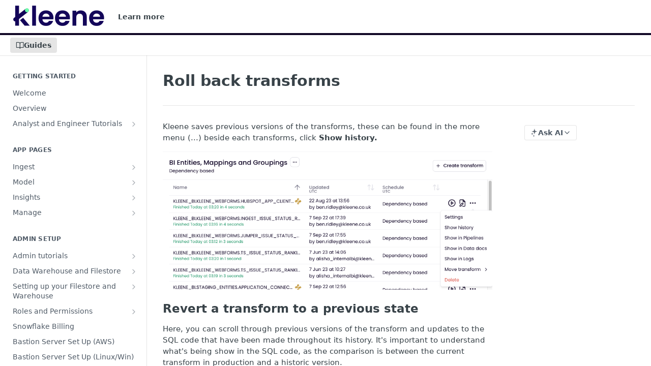

--- FILE ---
content_type: text/html; charset=utf-8
request_url: https://docs.kleene.ai/docs/roll-back-transforms
body_size: 36698
content:
<!DOCTYPE html><html lang="en" style="" data-color-mode="system" class=" useReactApp  "><head><meta charset="utf-8"><meta name="readme-deploy" content="5.574.0"><meta name="readme-subdomain" content="kleene-docs"><meta name="readme-repo" content="kleene-docs-9158539d2abf"><meta name="readme-version" content="1.0"><title>Roll back transforms</title><meta name="description" content="Kleene saves previous versions of the transforms, these can be found in the more menu (...) beside each transforms, click Show history.

Revert a transform to a previous state
Here, you can scroll through previous versions of the transform and updates to the SQL code that have been made throughout i…" data-rh="true"><meta property="og:title" content="Roll back transforms" data-rh="true"><meta property="og:description" content="Kleene saves previous versions of the transforms, these can be found in the more menu (...) beside each transforms, click Show history.

Revert a transform to a previous state
Here, you can scroll through previous versions of the transform and updates to the SQL code that have been made throughout i…" data-rh="true"><meta property="og:site_name" content="kleene.ai Documentation"><meta name="twitter:title" content="Roll back transforms" data-rh="true"><meta name="twitter:description" content="Kleene saves previous versions of the transforms, these can be found in the more menu (...) beside each transforms, click Show history.

Revert a transform to a previous state
Here, you can scroll through previous versions of the transform and updates to the SQL code that have been made throughout i…" data-rh="true"><meta name="twitter:card" content="summary_large_image"><meta name="viewport" content="width=device-width, initial-scale=1.0"><meta property="og:image" content="https://cdn.readme.io/og-image/create?type=docs&amp;title=Roll%20back%20transforms&amp;projectTitle=kleene.ai%20Documentation&amp;description=Kleene%20saves%20previous%20versions%20of%20the%20transforms%2C%20these%20can%20be%20found%20in%20the%20more%20menu%20(...)%20beside%20each%20transforms%2C%20click%20Show%20history.%0A%0ARevert%20a%20transform%20to%20a%20previous%20state%0AHere%2C%20you%20can%20scroll%20through%20previous%20versions%20of%20the%20transform%20and%20updates%20to%20the%20SQL%20code%20that%20have%20been%20made%20throughout%20i%E2%80%A6&amp;logoUrl=https%3A%2F%2Ffiles.readme.io%2Fcd3a626-small-Asset_3.png&amp;color=%23120827&amp;variant=light" data-rh="true"><meta name="twitter:image" content="https://cdn.readme.io/og-image/create?type=docs&amp;title=Roll%20back%20transforms&amp;projectTitle=kleene.ai%20Documentation&amp;description=Kleene%20saves%20previous%20versions%20of%20the%20transforms%2C%20these%20can%20be%20found%20in%20the%20more%20menu%20(...)%20beside%20each%20transforms%2C%20click%20Show%20history.%0A%0ARevert%20a%20transform%20to%20a%20previous%20state%0AHere%2C%20you%20can%20scroll%20through%20previous%20versions%20of%20the%20transform%20and%20updates%20to%20the%20SQL%20code%20that%20have%20been%20made%20throughout%20i%E2%80%A6&amp;logoUrl=https%3A%2F%2Ffiles.readme.io%2Fcd3a626-small-Asset_3.png&amp;color=%23120827&amp;variant=light" data-rh="true"><meta property="og:image:width" content="1200"><meta property="og:image:height" content="630"><link id="favicon" rel="shortcut icon" href="https://files.readme.io/b614999-favicon-32.ico" type="image/x-icon"><link rel="canonical" href="https://docs.kleene.ai/docs/roll-back-transforms"><script src="https://cdn.readme.io/public/js/unauthorized-redirect.js?1768577999714"></script><script src="https://cdn.readme.io/public/js/cash-dom.min.js?1768577999714"></script><link data-chunk="Footer" rel="preload" as="style" href="https://cdn.readme.io/public/hub/web/Footer.7ca87f1efe735da787ba.css">
<link data-chunk="RMDX" rel="preload" as="style" href="https://cdn.readme.io/public/hub/web/RMDX.9331f322bb5b573f9d25.css">
<link data-chunk="RMDX" rel="preload" as="style" href="https://cdn.readme.io/public/hub/web/8788.4045910b170ecef2a9d6.css">
<link data-chunk="Doc" rel="preload" as="style" href="https://cdn.readme.io/public/hub/web/Doc.f67d660e3f715c725f76.css">
<link data-chunk="Doc" rel="preload" as="style" href="https://cdn.readme.io/public/hub/web/7852.08df44d1c3020a013f63.css">
<link data-chunk="SuperHubSearch" rel="preload" as="style" href="https://cdn.readme.io/public/hub/web/SuperHubSearch.6a1ff81afa1809036d22.css">
<link data-chunk="Header" rel="preload" as="style" href="https://cdn.readme.io/public/hub/web/Header.3f100d0818bd9a0d962e.css">
<link data-chunk="Containers-EndUserContainer" rel="preload" as="style" href="https://cdn.readme.io/public/hub/web/Containers-EndUserContainer.c474218e3da23db49451.css">
<link data-chunk="main" rel="preload" as="style" href="https://cdn.readme.io/public/hub/web/main.2f0b1fcb0624f09ee5e5.css">
<link data-chunk="main" rel="preload" as="style" href="https://cdn.readme.io/public/hub/web/ui-styles.59ec1c636bb8cee5a6ef.css">
<link data-chunk="main" rel="preload" as="script" href="https://cdn.readme.io/public/hub/web/main.c93d062026bd26342f47.js">
<link data-chunk="routes-SuperHub" rel="preload" as="script" href="https://cdn.readme.io/public/hub/web/routes-SuperHub.bcb9b19cff85a0447a37.js">
<link data-chunk="Containers-EndUserContainer" rel="preload" as="script" href="https://cdn.readme.io/public/hub/web/Containers-EndUserContainer.2d5ea78239ad5c63b1ce.js">
<link data-chunk="Header" rel="preload" as="script" href="https://cdn.readme.io/public/hub/web/Header.0d0ace64749467b13d58.js">
<link data-chunk="core-icons-chevron-up-down-svg" rel="preload" as="script" href="https://cdn.readme.io/public/hub/web/core-icons.0723410dcfd0b81e45dd.js">
<link data-chunk="SuperHubSearch" rel="preload" as="script" href="https://cdn.readme.io/public/hub/web/3766.649eaa2b700c2449e689.js">
<link data-chunk="SuperHubSearch" rel="preload" as="script" href="https://cdn.readme.io/public/hub/web/6123.a2ef3290db790599acca.js">
<link data-chunk="SuperHubSearch" rel="preload" as="script" href="https://cdn.readme.io/public/hub/web/6146.f99bcbc8d654cc36d7c8.js">
<link data-chunk="SuperHubSearch" rel="preload" as="script" href="https://cdn.readme.io/public/hub/web/8836.dbe2a8b6a6809625282d.js">
<link data-chunk="SuperHubSearch" rel="preload" as="script" href="https://cdn.readme.io/public/hub/web/SuperHubSearch.01a8dfcf20a7f0fd5a06.js">
<link data-chunk="Doc" rel="preload" as="script" href="https://cdn.readme.io/public/hub/web/3781.e78b96a01630dde138be.js">
<link data-chunk="Doc" rel="preload" as="script" href="https://cdn.readme.io/public/hub/web/6563.536d53a51a39205d3d9b.js">
<link data-chunk="Doc" rel="preload" as="script" href="https://cdn.readme.io/public/hub/web/6652.3900ee39f7cfe0a89511.js">
<link data-chunk="Doc" rel="preload" as="script" href="https://cdn.readme.io/public/hub/web/4915.4968d598cb90893f0796.js">
<link data-chunk="Doc" rel="preload" as="script" href="https://cdn.readme.io/public/hub/web/6349.d9da5fd0043c55243e87.js">
<link data-chunk="Doc" rel="preload" as="script" href="https://cdn.readme.io/public/hub/web/8075.0be98a9a012c59b7ace8.js">
<link data-chunk="Doc" rel="preload" as="script" href="https://cdn.readme.io/public/hub/web/7852.8a56ade23f35ceee8a47.js">
<link data-chunk="Doc" rel="preload" as="script" href="https://cdn.readme.io/public/hub/web/9711.6d6bb79d779138d9ffc5.js">
<link data-chunk="Doc" rel="preload" as="script" href="https://cdn.readme.io/public/hub/web/9819.1dae18aeff002cf5bfcf.js">
<link data-chunk="Doc" rel="preload" as="script" href="https://cdn.readme.io/public/hub/web/949.7221eb4940f7fc325cea.js">
<link data-chunk="Doc" rel="preload" as="script" href="https://cdn.readme.io/public/hub/web/Doc.bc8c7f7c9b3a4e5709c8.js">
<link data-chunk="ConnectMetadata" rel="preload" as="script" href="https://cdn.readme.io/public/hub/web/ConnectMetadata.d3beced9628aca1e6cb7.js">
<link data-chunk="RMDX" rel="preload" as="script" href="https://cdn.readme.io/public/hub/web/8424.7ca51ba764db137ea058.js">
<link data-chunk="RMDX" rel="preload" as="script" href="https://cdn.readme.io/public/hub/web/9947.08b2610863d170f1b6c7.js">
<link data-chunk="RMDX" rel="preload" as="script" href="https://cdn.readme.io/public/hub/web/5496.257552460969011bd54a.js">
<link data-chunk="RMDX" rel="preload" as="script" href="https://cdn.readme.io/public/hub/web/8788.a298145347768f6e8961.js">
<link data-chunk="RMDX" rel="preload" as="script" href="https://cdn.readme.io/public/hub/web/1165.43f3ae350454e5be0043.js">
<link data-chunk="RMDX" rel="preload" as="script" href="https://cdn.readme.io/public/hub/web/RMDX.bfc34a9da549bd5e1236.js">
<link data-chunk="Footer" rel="preload" as="script" href="https://cdn.readme.io/public/hub/web/Footer.9f1a3307d1d61765d9bb.js">
<link data-chunk="main" rel="stylesheet" href="https://cdn.readme.io/public/hub/web/ui-styles.59ec1c636bb8cee5a6ef.css">
<link data-chunk="main" rel="stylesheet" href="https://cdn.readme.io/public/hub/web/main.2f0b1fcb0624f09ee5e5.css">
<link data-chunk="Containers-EndUserContainer" rel="stylesheet" href="https://cdn.readme.io/public/hub/web/Containers-EndUserContainer.c474218e3da23db49451.css">
<link data-chunk="Header" rel="stylesheet" href="https://cdn.readme.io/public/hub/web/Header.3f100d0818bd9a0d962e.css">
<link data-chunk="SuperHubSearch" rel="stylesheet" href="https://cdn.readme.io/public/hub/web/SuperHubSearch.6a1ff81afa1809036d22.css">
<link data-chunk="Doc" rel="stylesheet" href="https://cdn.readme.io/public/hub/web/7852.08df44d1c3020a013f63.css">
<link data-chunk="Doc" rel="stylesheet" href="https://cdn.readme.io/public/hub/web/Doc.f67d660e3f715c725f76.css">
<link data-chunk="RMDX" rel="stylesheet" href="https://cdn.readme.io/public/hub/web/8788.4045910b170ecef2a9d6.css">
<link data-chunk="RMDX" rel="stylesheet" href="https://cdn.readme.io/public/hub/web/RMDX.9331f322bb5b573f9d25.css">
<link data-chunk="Footer" rel="stylesheet" href="https://cdn.readme.io/public/hub/web/Footer.7ca87f1efe735da787ba.css"><!-- CUSTOM CSS--><style title="rm-custom-css">:root{--project-color-primary:#120827;--project-color-inverse:#fff;--recipe-button-color:#3F9E67;--recipe-button-color-hover:#225537;--recipe-button-color-active:#133120;--recipe-button-color-focus:rgba(63, 158, 103, 0.25);--recipe-button-color-disabled:#c2e7d2}[id=enterprise] .ReadMeUI[is=AlgoliaSearch]{--project-color-primary:#120827;--project-color-inverse:#fff}a{color:var(--color-link-primary,#3f9e67)}a:hover{color:var(--color-link-primary-darken-5,#225537)}a.text-muted:hover{color:var(--color-link-primary,#3f9e67)}.btn.btn-primary{background-color:#3f9e67}.btn.btn-primary:hover{background-color:#225537}.theme-line #hub-landing-top h2{color:#3f9e67}#hub-landing-top .btn:hover{color:#3f9e67}.theme-line #hub-landing-top .btn:hover{color:#fff}.theme-solid header#hub-header #header-top{background-color:#120827}.theme-solid.header-gradient header#hub-header #header-top{background:linear-gradient(to bottom,#120827,#000)}.theme-solid.header-custom header#hub-header #header-top{background-image:url(undefined)}.theme-line header#hub-header #header-top{border-bottom-color:#120827}.theme-line header#hub-header #header-top .btn{background-color:#120827}header#hub-header #header-top #header-logo{width:179px;height:40px;margin-top:0;background-image:url(https://files.readme.io/cd3a626-small-Asset_3.png)}#hub-subheader-parent #hub-subheader .hub-subheader-breadcrumbs .dropdown-menu a:hover{background-color:#120827}#subheader-links a.active{color:#120827!important;box-shadow:inset 0 -2px 0 #120827}#subheader-links a:hover{color:#120827!important;box-shadow:inset 0 -2px 0 #120827;opacity:.7}.discussion .submit-vote.submit-vote-parent.voted a.submit-vote-button{background-color:#3f9e67}section#hub-discuss .discussion a .discuss-body h4{color:#3f9e67}section#hub-discuss .discussion a:hover .discuss-body h4{color:#225537}#hub-subheader-parent #hub-subheader.sticky-header.sticky{border-bottom-color:#3f9e67}#hub-subheader-parent #hub-subheader.sticky-header.sticky .search-box{border-bottom-color:#3f9e67}#hub-search-results h3 em{color:#3f9e67}.main_background,.tag-item{background:#3f9e67!important}.main_background:hover{background:#225537!important}.main_color{color:#120827!important}.border_bottom_main_color{border-bottom:2px solid #120827}.main_color_hover:hover{color:#120827!important}section#hub-discuss h1{color:#3f9e67}#hub-reference .hub-api .api-definition .api-try-it-out.active{border-color:#3f9e67;background-color:#3f9e67}#hub-reference .hub-api .api-definition .api-try-it-out.active:hover{background-color:#225537;border-color:#225537}#hub-reference .hub-api .api-definition .api-try-it-out:hover{border-color:#3f9e67;color:#3f9e67}#hub-reference .hub-reference .logs .logs-empty .logs-login-button,#hub-reference .hub-reference .logs .logs-login .logs-login-button{background-color:var(--project-color-primary,#3f9e67);border-color:var(--project-color-primary,#3f9e67)}#hub-reference .hub-reference .logs .logs-empty .logs-login-button:hover,#hub-reference .hub-reference .logs .logs-login .logs-login-button:hover{background-color:#225537;border-color:#225537}#hub-reference .hub-reference .logs .logs-empty>svg>path,#hub-reference .hub-reference .logs .logs-login>svg>path{fill:#3f9e67;fill:var(--project-color-primary,#3f9e67)}#hub-reference .hub-reference .logs:last-child .logs-empty,#hub-reference .hub-reference .logs:last-child .logs-login{margin-bottom:35px}#hub-reference .hub-reference .hub-reference-section .hub-reference-left header .hub-reference-edit:hover{color:#3f9e67}.main-color-accent{border-bottom:3px solid #120827;padding-bottom:8px}</style><meta name="loadedProject" content="kleene-docs"><script>var storedColorMode = `system` === 'system' ? window.localStorage.getItem('color-scheme') : `system`
document.querySelector('[data-color-mode]').setAttribute('data-color-mode', storedColorMode)</script><script id="config" type="application/json" data-json="{&quot;algoliaIndex&quot;:&quot;readme_search_v2&quot;,&quot;amplitude&quot;:{&quot;apiKey&quot;:&quot;dc8065a65ef83d6ad23e37aaf014fc84&quot;,&quot;enabled&quot;:true},&quot;asset_url&quot;:&quot;https://cdn.readme.io&quot;,&quot;domain&quot;:&quot;readme.io&quot;,&quot;domainFull&quot;:&quot;https://dash.readme.com&quot;,&quot;encryptedLocalStorageKey&quot;:&quot;ekfls-2025-03-27&quot;,&quot;fullstory&quot;:{&quot;enabled&quot;:true,&quot;orgId&quot;:&quot;FSV9A&quot;},&quot;git&quot;:{&quot;sync&quot;:{&quot;bitbucket&quot;:{&quot;installationLink&quot;:&quot;https://developer.atlassian.com/console/install/310151e6-ca1a-4a44-9af6-1b523fea0561?signature=AYABeMn9vqFkrg%2F1DrJAQxSyVf4AAAADAAdhd3Mta21zAEthcm46YXdzOmttczp1cy13ZXN0LTI6NzA5NTg3ODM1MjQzOmtleS83MDVlZDY3MC1mNTdjLTQxYjUtOWY5Yi1lM2YyZGNjMTQ2ZTcAuAECAQB4IOp8r3eKNYw8z2v%2FEq3%2FfvrZguoGsXpNSaDveR%2FF%2Fo0BHUxIjSWx71zNK2RycuMYSgAAAH4wfAYJKoZIhvcNAQcGoG8wbQIBADBoBgkqhkiG9w0BBwEwHgYJYIZIAWUDBAEuMBEEDOJgARbqndU9YM%2FRdQIBEIA7unpCah%2BIu53NA72LkkCDhNHOv%2BgRD7agXAO3jXqw0%2FAcBOB0%2F5LmpzB5f6B1HpkmsAN2i2SbsFL30nkAB2F3cy1rbXMAS2Fybjphd3M6a21zOmV1LXdlc3QtMTo3MDk1ODc4MzUyNDM6a2V5LzQ2MzBjZTZiLTAwYzMtNGRlMi04NzdiLTYyN2UyMDYwZTVjYwC4AQICAHijmwVTMt6Oj3F%2B0%2B0cVrojrS8yZ9ktpdfDxqPMSIkvHAGT%[base64]%2BMHwGCSqGSIb3DQEHBqBvMG0CAQAwaAYJKoZIhvcNAQcBMB4GCWCGSAFlAwQBLjARBAzzWhThsIgJwrr%2FY2ECARCAOxoaW9pob21lweyAfrIm6Fw7gd8D%2B%2F8LHk4rl3jjULDM35%2FVPuqBrqKunYZSVCCGNGB3RqpQJr%2FasASiAgAAAAAMAAAQAAAAAAAAAAAAAAAAAEokowLKsF1tMABEq%2BKNyJP%2F%2F%2F%2F%2FAAAAAQAAAAAAAAAAAAAAAQAAADJLzRcp6MkqKR43PUjOiRxxbxXYhLc6vFXEutK3%2BQ71yuPq4dC8pAHruOVQpvVcUSe8dptV8c7wR8BTJjv%2F%2FNe8r0g%3D&amp;product=bitbucket&quot;}}},&quot;metrics&quot;:{&quot;billingCronEnabled&quot;:&quot;true&quot;,&quot;dashUrl&quot;:&quot;https://m.readme.io&quot;,&quot;defaultUrl&quot;:&quot;https://m.readme.io&quot;,&quot;exportMaxRetries&quot;:12,&quot;wsUrl&quot;:&quot;wss://m.readme.io&quot;},&quot;micro&quot;:{&quot;baseUrl&quot;:&quot;https://micro-beta.readme.com&quot;},&quot;proxyUrl&quot;:&quot;https://try.readme.io&quot;,&quot;readmeRecaptchaSiteKey&quot;:&quot;6LesVBYpAAAAAESOCHOyo2kF9SZXPVb54Nwf3i2x&quot;,&quot;releaseVersion&quot;:&quot;5.574.0&quot;,&quot;reservedWords&quot;:{&quot;tools&quot;:[&quot;execute-request&quot;,&quot;get-code-snippet&quot;,&quot;get-endpoint&quot;,&quot;get-request-body&quot;,&quot;get-response-schema&quot;,&quot;get-server-variables&quot;,&quot;list-endpoints&quot;,&quot;list-security-schemes&quot;,&quot;list-specs&quot;,&quot;search-specs&quot;,&quot;search&quot;,&quot;fetch&quot;]},&quot;sentry&quot;:{&quot;dsn&quot;:&quot;https://3bbe57a973254129bcb93e47dc0cc46f@o343074.ingest.sentry.io/2052166&quot;,&quot;enabled&quot;:true},&quot;shMigration&quot;:{&quot;promoVideo&quot;:&quot;&quot;,&quot;forceWaitlist&quot;:false,&quot;migrationPreview&quot;:false},&quot;sslBaseDomain&quot;:&quot;readmessl.com&quot;,&quot;sslGenerationService&quot;:&quot;ssl.readmessl.com&quot;,&quot;stripePk&quot;:&quot;pk_live_5103PML2qXbDukVh7GDAkQoR4NSuLqy8idd5xtdm9407XdPR6o3bo663C1ruEGhXJjpnb2YCpj8EU1UvQYanuCjtr00t1DRCf2a&quot;,&quot;superHub&quot;:{&quot;newProjectsEnabled&quot;:true},&quot;wootric&quot;:{&quot;accountToken&quot;:&quot;NPS-122b75a4&quot;,&quot;enabled&quot;:true}}"></script></head><body class="body-none theme-line header-solid header-bg-size-auto header-bg-pos-tl header-overlay-triangles reference-layout-row lumosity-dark "><div id="ssr-top"></div><div id="ssr-main"><div class="App ThemeContext ThemeContext_dark ThemeContext_classic ThemeContext_line" style="--color-primary:#120827;--color-primary-inverse:#fff;--color-primary-alt:#000000;--color-primary-darken-10:#000000;--color-primary-darken-20:#000000;--color-primary-alpha-25:rgba(18, 8, 39, 0.25);--color-link-primary:#3F9E67;--color-link-primary-darken-5:#388c5b;--color-link-primary-darken-10:#307a4f;--color-link-primary-darken-20:#225537;--color-link-primary-alpha-50:rgba(63, 158, 103, 0.5);--color-link-primary-alpha-25:rgba(63, 158, 103, 0.25);--color-link-background:rgba(63, 158, 103, 0.09);--color-link-text:#fff;--color-login-link:#018ef5;--color-login-link-text:#fff;--color-login-link-darken-10:#0171c2;--color-login-link-primary-alpha-50:rgba(1, 142, 245, 0.5)"><div class="SuperHub2RNxzk6HzHiJ"><div class="ContentWithOwlbotx4PaFDoA1KMz"><div class="ContentWithOwlbot-content2X1XexaN8Lf2"><header class="Header3zzata9F_ZPQ rm-Header_classic Header_collapsible3n0YXfOvb_Al rm-Header Header-links-buttons"><div class="rm-Header-top Header-topuTMpygDG4e1V Header-top_classic3g7Q6zoBy8zh"><div class="rm-Container rm-Container_flex"><div style="outline:none" tabindex="-1"><a href="#content" target="_self" class="Button Button_md rm-JumpTo Header-jumpTo3IWKQXmhSI5D Button_primary">Jump to Content</a></div><div class="rm-Header-left Header-leftADQdGVqx1wqU"><a class="rm-Logo Header-logo1Xy41PtkzbdG" href="https://kleene.ai/" target="_self"><img alt="kleene.ai Documentation" class="rm-Logo-img rm-Logo-img_lg Header-logo-img3YvV4lcGKkeb" src="https://files.readme.io/cd3a626-small-Asset_3.png"/></a><a class="Button Button_md rm-Header-link rm-Header-top-link Button_slate_text Header-link2tXYTgXq85zW" href="https://kleene.ai/" target="_self" to="https://kleene.ai/">Learn more</a></div><div class="rm-Header-left Header-leftADQdGVqx1wqU Header-left_mobile1RG-X93lx6PF"><div><button aria-label="Toggle navigation menu" class="icon-menu menu3d6DYNDa3tk5" type="button"></button><div class=""><div class="Flyout95xhYIIoTKtc undefined rm-Flyout" data-testid="flyout"><div class="MobileFlyout1hHJpUd-nYkd"><a aria-current="page" class="rm-MobileFlyout-item NavItem-item1gDDTqaXGhm1 NavItem-item_mobile1qG3gd-Mkck-  active" href="/docs" target="_self"><i class="icon-guides NavItem-badge1qOxpfTiALoz rm-Header-bottom-link-icon"></i><span class="NavItem-textSlZuuL489uiw">Guides</span></a><hr class="MobileFlyout-divider10xf7R2X1MeW"/><a class="rm-MobileFlyout-item NavItem-item1gDDTqaXGhm1 NavItem-item_mobile1qG3gd-Mkck- NavItem_dropdown-muted1xJVuczwGc74" href="https://kleene.ai/" rel="noopener" target="_blank" to="https://kleene.ai/">Learn more</a><a class="MobileFlyout-logo3Lq1eTlk1K76 Header-logo1Xy41PtkzbdG rm-Logo" href="https://kleene.ai/" target="_self"><img alt="kleene.ai Documentation" class="Header-logo-img3YvV4lcGKkeb rm-Logo-img" src="https://files.readme.io/cd3a626-small-Asset_3.png"/></a></div></div></div></div><div class="Header-left-nav2xWPWMNHOGf_"><i aria-hidden="true" class="icon-guides Header-left-nav-icon10glJKFwewOv"></i>Guides</div></div><div class="rm-Header-right Header-right21PC2XTT6aMg"><span class="Header-right_desktop14ja01RUQ7HE"></span><div class="Header-searchtb6Foi0-D9Vx"><button aria-label="Search ⌘k" class="rm-SearchToggle" data-symbol="⌘"><div class="rm-SearchToggle-icon icon-search1"></div></button></div><div class="ThemeToggle-wrapper1ZcciJoF3Lq3 Dropdown Dropdown_closed" data-testid="dropdown-container"><button aria-label="Toggle color scheme" id="ThemeToggle-button-static-id-placeholder" aria-haspopup="dialog" class="Button Button_sm rm-ThemeToggle ThemeToggle2xLp9tbEJ0XB Dropdown-toggle Button_primary_ghost Button_primary" type="button"><svg aria-labelledby="ThemeToggle-button-static-id-placeholder" class="Icon ThemeToggle-Icon22I6nqvxacln ThemeToggle-Icon_active2ocLaPY47U28" role="img" viewBox="0 0 24 24"><path class="ThemeToggle-Icon-raysbSO3FKsq2hn" d="M12 2v2"></path><path d="M14.837 16.385a6 6 0 1 1-7.223-7.222c.624-.147.97.66.715 1.248a4 4 0 0 0 5.26 5.259c.589-.255 1.396.09 1.248.715"></path><path d="M16 12a4 4 0 0 0-4-4"></path><path class="ThemeToggle-Icon-raysbSO3FKsq2hn" d="m19 5-1.256 1.256"></path><path class="ThemeToggle-Icon-raysbSO3FKsq2hn" d="M20 12h2"></path></svg><svg aria-labelledby="ThemeToggle-button-static-id-placeholder" class="Icon ThemeToggle-Icon22I6nqvxacln ThemeToggle-Icon_dark3c1eP_qTU7uF" role="img" viewBox="0 0 24 24"><path d="M19 14.79C18.8427 16.4922 18.2039 18.1144 17.1582 19.4668C16.1126 20.8192 14.7035 21.8458 13.0957 22.4265C11.4879 23.0073 9.74798 23.1181 8.0795 22.7461C6.41102 22.3741 4.88299 21.5345 3.67423 20.3258C2.46546 19.117 1.62594 17.589 1.25391 15.9205C0.881876 14.252 0.992717 12.5121 1.57346 10.9043C2.1542 9.29651 3.18083 7.88737 4.53321 6.84175C5.8856 5.79614 7.5078 5.15731 9.21 5C8.21341 6.34827 7.73385 8.00945 7.85853 9.68141C7.98322 11.3534 8.70386 12.9251 9.8894 14.1106C11.0749 15.2961 12.6466 16.0168 14.3186 16.1415C15.9906 16.2662 17.6517 15.7866 19 14.79Z"></path><path class="ThemeToggle-Icon-star2kOSzvXrVCbT" d="M18.3707 1C18.3707 3.22825 16.2282 5.37069 14 5.37069C16.2282 5.37069 18.3707 7.51313 18.3707 9.74138C18.3707 7.51313 20.5132 5.37069 22.7414 5.37069C20.5132 5.37069 18.3707 3.22825 18.3707 1Z"></path></svg><svg aria-labelledby="ThemeToggle-button-static-id-placeholder" class="Icon ThemeToggle-Icon22I6nqvxacln" role="img" viewBox="0 0 24 24"><path class="ThemeToggle-Icon-raysbSO3FKsq2hn" d="M12 1V3"></path><path class="ThemeToggle-Icon-raysbSO3FKsq2hn" d="M18.36 5.64L19.78 4.22"></path><path class="ThemeToggle-Icon-raysbSO3FKsq2hn" d="M21 12H23"></path><path class="ThemeToggle-Icon-raysbSO3FKsq2hn" d="M18.36 18.36L19.78 19.78"></path><path class="ThemeToggle-Icon-raysbSO3FKsq2hn" d="M12 21V23"></path><path class="ThemeToggle-Icon-raysbSO3FKsq2hn" d="M4.22 19.78L5.64 18.36"></path><path class="ThemeToggle-Icon-raysbSO3FKsq2hn" d="M1 12H3"></path><path class="ThemeToggle-Icon-raysbSO3FKsq2hn" d="M4.22 4.22L5.64 5.64"></path><path d="M12 17C14.7614 17 17 14.7614 17 12C17 9.23858 14.7614 7 12 7C9.23858 7 7 9.23858 7 12C7 14.7614 9.23858 17 12 17Z"></path></svg></button></div></div></div></div><div class="Header-bottom2eLKOFXMEmh5 Header-bottom_classic rm-Header-bottom"><div class="rm-Container rm-Container_flex"><nav aria-label="Primary navigation" class="Header-leftADQdGVqx1wqU Header-subnavnVH8URdkgvEl" role="navigation"><a aria-current="page" class="Button Button_md rm-Header-link rm-Header-bottom-link Button_slate_text Header-bottom-link_mobile  active" href="/docs" target="_self"><i class="icon-guides rm-Header-bottom-link-icon"></i><span>Guides</span></a><div class="Header-subnav-tabyNLkcOA6xAra" style="transform:translateX(0px);width:0"></div></nav><button align="center" justify="between" style="--flex-gap:var(--xs)" class="Button Button_sm Flex Flex_row MobileSubnav1DsTfasXloM2 Button_contrast Button_contrast_outline" type="button"><span class="Button-label">Roll back transforms</span><span class="IconWrapper Icon-wrapper2z2wVIeGsiUy"><svg fill="none" viewBox="0 0 24 24" class="Icon Icon3_D2ysxFZ_ll Icon-svg2Lm7f6G9Ly5a" data-name="chevron-up-down" role="img" style="--icon-color:inherit;--icon-size:inherit;--icon-stroke-width:2px"><path stroke="currentColor" stroke-linecap="round" stroke-linejoin="round" d="m6 16 6 6 6-6M18 8l-6-6-6 6" class="icon-stroke-width"></path></svg></span></button></div></div><div class="hub-search-results--reactApp " id="hub-search-results"><div class="hub-container"><div class="modal-backdrop show-modal rm-SearchModal" role="button" tabindex="0"><div aria-label="Search Dialog" class="SuperHubSearchI_obvfvvQi4g" id="AppSearch" role="tabpanel" tabindex="0"><div data-focus-guard="true" tabindex="-1" style="width:1px;height:0px;padding:0;overflow:hidden;position:fixed;top:1px;left:1px"></div><div data-focus-lock-disabled="disabled" class="SuperHubSearch-container2BhYey2XE-Ij"><div class="SuperHubSearch-col1km8vLFgOaYj"><div class="SearchBoxnZBxftziZGcz"><input aria-label="Search" autoCapitalize="off" autoComplete="off" autoCorrect="off" spellcheck="false" tabindex="0" aria-required="false" class="Input Input_md SearchBox-inputR4jffU8l10iF" type="search" value=""/></div><div class="SearchTabs3rNhUK3HjrRJ"><div class="Tabs Tabs-list" role="tablist"><div aria-label="All" aria-selected="true" class="SearchTabs-tab1TrpmhQv840T Tabs-listItem Tabs-listItem_active" role="tab" tabindex="1"><span class="SearchTabs-tab1TrpmhQv840T"><span class="IconWrapper Icon-wrapper2z2wVIeGsiUy"><svg fill="none" viewBox="0 0 24 24" class="Icon Icon3_D2ysxFZ_ll Icon-svg2Lm7f6G9Ly5a icon" data-name="search" role="img" style="--icon-color:inherit;--icon-size:inherit;--icon-stroke-width:2px"><path stroke="currentColor" stroke-linecap="round" stroke-linejoin="round" d="M11 19a8 8 0 1 0 0-16 8 8 0 0 0 0 16ZM21 21l-4.35-4.35" class="icon-stroke-width"></path></svg></span>All</span></div><div aria-label="Pages" aria-selected="false" class="SearchTabs-tab1TrpmhQv840T Tabs-listItem" role="tab" tabindex="1"><span class="SearchTabs-tab1TrpmhQv840T"><span class="IconWrapper Icon-wrapper2z2wVIeGsiUy"><svg fill="none" viewBox="0 0 24 24" class="Icon Icon3_D2ysxFZ_ll Icon-svg2Lm7f6G9Ly5a icon" data-name="custom-pages" role="img" style="--icon-color:inherit;--icon-size:inherit;--icon-stroke-width:2px"><path stroke="currentColor" stroke-linecap="round" stroke-linejoin="round" d="M13 2H6a2 2 0 0 0-2 2v16a2 2 0 0 0 2 2h12a2 2 0 0 0 2-2V9l-7-7Z" class="icon-stroke-width"></path><path stroke="currentColor" stroke-linecap="round" stroke-linejoin="round" d="M13 2v7h7M12 11.333V12M12 18v.667M9.407 12.407l.473.473M14.12 17.12l.473.473M8.333 15H9M15 15h.667M9.407 17.593l.473-.473M14.12 12.88l.473-.473" class="icon-stroke-width"></path></svg></span>Pages</span></div></div></div><div class="rm-SearchModal-empty SearchResults35_kFOb1zvxX SearchResults_emptyiWzyXErtNcQJ"><span class="IconWrapper Icon-wrapper2z2wVIeGsiUy"><svg fill="none" viewBox="0 0 24 24" class="Icon Icon3_D2ysxFZ_ll Icon-svg2Lm7f6G9Ly5a rm-SearchModal-empty-icon icon icon-search" data-name="search" role="img" style="--icon-color:inherit;--icon-size:var(--icon-md);--icon-stroke-width:2px"><path stroke="currentColor" stroke-linecap="round" stroke-linejoin="round" d="M11 19a8 8 0 1 0 0-16 8 8 0 0 0 0 16ZM21 21l-4.35-4.35" class="icon-stroke-width"></path></svg></span><h6 class="Title Title6 rm-SearchModal-empty-text">Start typing to search…</h6></div></div></div><div data-focus-guard="true" tabindex="-1" style="width:1px;height:0px;padding:0;overflow:hidden;position:fixed;top:1px;left:1px"></div></div></div></div></div></header><main class="SuperHubDoc3Z-1XSVTg-Q1 rm-Guides" id="content"><div class="SuperHubDoc-container2RY1FPE4Ewze rm-Container rm-Container_flex"><nav aria-label="Secondary navigation" class="rm-Sidebar hub-sidebar reference-redesign Nav3C5f8FcjkaHj rm-Sidebar_guides" id="hub-sidebar" role="navigation"><div class="Sidebar1t2G1ZJq-vU1 rm-Sidebar hub-sidebar-content"><section class="Sidebar-listWrapper6Q9_yUrG906C rm-Sidebar-section"><h2 class="Sidebar-headingTRQyOa2pk0gh rm-Sidebar-heading">Getting started</h2><ul class="Sidebar-list_sidebarLayout3RaX72iQNOEI Sidebar-list3cZWQLaBf9k8 rm-Sidebar-list"><li class="Sidebar-item23D-2Kd61_k3"><a class="Sidebar-link2Dsha-r-GKh2 childless text-wrap rm-Sidebar-link" target="_self" href="/docs/welcome-to-kleene-docs"><span class="Sidebar-link-textLuTE1ySm4Kqn"><span class="Sidebar-link-text_label1gCT_uPnx7Gu">Welcome</span></span></a></li><li class="Sidebar-item23D-2Kd61_k3"><a class="Sidebar-link2Dsha-r-GKh2 childless text-wrap rm-Sidebar-link" target="_self" href="/docs/overview"><span class="Sidebar-link-textLuTE1ySm4Kqn"><span class="Sidebar-link-text_label1gCT_uPnx7Gu">Overview</span></span></a></li><li class="Sidebar-item23D-2Kd61_k3"><a class="Sidebar-link2Dsha-r-GKh2 Sidebar-link_parent text-wrap rm-Sidebar-link" target="_self" href="/docs/mfa-login"><span class="Sidebar-link-textLuTE1ySm4Kqn"><span class="Sidebar-link-text_label1gCT_uPnx7Gu">Analyst and Engineer Tutorials</span></span><button aria-expanded="false" aria-label="Show subpages for Analyst and Engineer Tutorials" class="Sidebar-link-buttonWrapper3hnFHNku8_BJ" type="button"><i aria-hidden="true" class="Sidebar-link-iconnjiqEiZlPn0W Sidebar-link-expandIcon2yVH6SarI6NW icon-chevron-rightward"></i></button></a><ul class="subpages Sidebar-list3cZWQLaBf9k8 rm-Sidebar-list"><li class="Sidebar-item23D-2Kd61_k3"><a class="Sidebar-link2Dsha-r-GKh2 childless subpage text-wrap rm-Sidebar-link" target="_self" href="/docs/mfa-login"><span class="Sidebar-link-textLuTE1ySm4Kqn"><span class="Sidebar-link-text_label1gCT_uPnx7Gu">Login using MFA</span></span></a></li><li class="Sidebar-item23D-2Kd61_k3"><a class="Sidebar-link2Dsha-r-GKh2 childless subpage text-wrap rm-Sidebar-link" target="_self" href="/docs/creating-a-new-source"><span class="Sidebar-link-textLuTE1ySm4Kqn"><span class="Sidebar-link-text_label1gCT_uPnx7Gu">Create a new source</span></span></a></li><li class="Sidebar-item23D-2Kd61_k3"><a class="Sidebar-link2Dsha-r-GKh2 childless subpage text-wrap rm-Sidebar-link" target="_self" href="/docs/create-a-new-extract"><span class="Sidebar-link-textLuTE1ySm4Kqn"><span class="Sidebar-link-text_label1gCT_uPnx7Gu">Create a new extract</span></span></a></li><li class="Sidebar-item23D-2Kd61_k3"><a class="Sidebar-link2Dsha-r-GKh2 childless subpage text-wrap rm-Sidebar-link" target="_self" href="/docs/how-to-schedule-extracts"><span class="Sidebar-link-textLuTE1ySm4Kqn"><span class="Sidebar-link-text_label1gCT_uPnx7Gu">Schedule extracts</span></span></a></li><li class="Sidebar-item23D-2Kd61_k3"><a class="Sidebar-link2Dsha-r-GKh2 childless subpage text-wrap rm-Sidebar-link" target="_self" href="/docs/how-to-log-an-idea-or-feature-request"><span class="Sidebar-link-textLuTE1ySm4Kqn"><span class="Sidebar-link-text_label1gCT_uPnx7Gu">Log an idea or feature request</span></span></a></li><li class="Sidebar-item23D-2Kd61_k3"><a class="Sidebar-link2Dsha-r-GKh2 Sidebar-link_parent text-wrap rm-Sidebar-link" target="_self" href="/docs/deduplicating-data"><span class="Sidebar-link-textLuTE1ySm4Kqn"><span class="Sidebar-link-text_label1gCT_uPnx7Gu">Deduplicating Data</span></span><button aria-expanded="false" aria-label="Show subpages for Deduplicating Data" class="Sidebar-link-buttonWrapper3hnFHNku8_BJ" type="button"><i aria-hidden="true" class="Sidebar-link-iconnjiqEiZlPn0W Sidebar-link-expandIcon2yVH6SarI6NW icon-chevron-rightward"></i></button></a><ul class="subpages Sidebar-list3cZWQLaBf9k8 rm-Sidebar-list"><li class="Sidebar-item23D-2Kd61_k3"><a class="Sidebar-link2Dsha-r-GKh2 childless subpage text-wrap rm-Sidebar-link" target="_self" href="/docs/practical-worked-examples"><span class="Sidebar-link-textLuTE1ySm4Kqn"><span class="Sidebar-link-text_label1gCT_uPnx7Gu">Practical Worked Examples</span></span></a></li></ul></li></ul></li></ul></section><section class="Sidebar-listWrapper6Q9_yUrG906C rm-Sidebar-section"><h2 class="Sidebar-headingTRQyOa2pk0gh rm-Sidebar-heading">App PAGES</h2><ul class="Sidebar-list_sidebarLayout3RaX72iQNOEI Sidebar-list3cZWQLaBf9k8 rm-Sidebar-list"><li class="Sidebar-item23D-2Kd61_k3"><a class="Sidebar-link2Dsha-r-GKh2 Sidebar-link_parent text-wrap rm-Sidebar-link" target="_self" href="/docs/connectors"><span class="Sidebar-link-textLuTE1ySm4Kqn"><span class="Sidebar-link-text_label1gCT_uPnx7Gu">Ingest</span></span><button aria-expanded="false" aria-label="Show subpages for Ingest" class="Sidebar-link-buttonWrapper3hnFHNku8_BJ" type="button"><i aria-hidden="true" class="Sidebar-link-iconnjiqEiZlPn0W Sidebar-link-expandIcon2yVH6SarI6NW icon-chevron-rightward"></i></button></a><ul class="subpages Sidebar-list3cZWQLaBf9k8 rm-Sidebar-list"><li class="Sidebar-item23D-2Kd61_k3"><a class="Sidebar-link2Dsha-r-GKh2 childless subpage text-wrap rm-Sidebar-link" target="_self" href="/docs/connect-new-source"><span class="Sidebar-link-textLuTE1ySm4Kqn"><span class="Sidebar-link-text_label1gCT_uPnx7Gu">Add new source</span></span></a></li><li class="Sidebar-item23D-2Kd61_k3"><a class="Sidebar-link2Dsha-r-GKh2 Sidebar-link_parent text-wrap rm-Sidebar-link" target="_self" href="/docs/your-sources-and-extracts"><span class="Sidebar-link-textLuTE1ySm4Kqn"><span class="Sidebar-link-text_label1gCT_uPnx7Gu">Sources and extracts</span></span><button aria-expanded="false" aria-label="Show subpages for Sources and extracts" class="Sidebar-link-buttonWrapper3hnFHNku8_BJ" type="button"><i aria-hidden="true" class="Sidebar-link-iconnjiqEiZlPn0W Sidebar-link-expandIcon2yVH6SarI6NW icon-chevron-rightward"></i></button></a><ul class="subpages Sidebar-list3cZWQLaBf9k8 rm-Sidebar-list"><li class="Sidebar-item23D-2Kd61_k3"><a class="Sidebar-link2Dsha-r-GKh2 childless subpage text-wrap rm-Sidebar-link" target="_self" href="/docs/api-error-messages"><span class="Sidebar-link-textLuTE1ySm4Kqn"><span class="Sidebar-link-text_label1gCT_uPnx7Gu">API error messages</span></span></a></li><li class="Sidebar-item23D-2Kd61_k3"><a class="Sidebar-link2Dsha-r-GKh2 childless subpage text-wrap rm-Sidebar-link" target="_self" href="/docs/incremental"><span class="Sidebar-link-textLuTE1ySm4Kqn"><span class="Sidebar-link-text_label1gCT_uPnx7Gu">What is incremental load?</span></span></a></li><li class="Sidebar-item23D-2Kd61_k3"><a class="Sidebar-link2Dsha-r-GKh2 childless subpage text-wrap rm-Sidebar-link" target="_self" href="/docs/custom-backfill"><span class="Sidebar-link-textLuTE1ySm4Kqn"><span class="Sidebar-link-text_label1gCT_uPnx7Gu">What is a custom backfill?</span></span></a></li><li class="Sidebar-item23D-2Kd61_k3"><a class="Sidebar-link2Dsha-r-GKh2 childless subpage text-wrap rm-Sidebar-link" target="_self" href="/docs/extract-load-methods"><span class="Sidebar-link-textLuTE1ySm4Kqn"><span class="Sidebar-link-text_label1gCT_uPnx7Gu">What are the extract load methods?</span></span></a></li><li class="Sidebar-item23D-2Kd61_k3"><a class="Sidebar-link2Dsha-r-GKh2 childless subpage text-wrap rm-Sidebar-link" target="_self" href="/docs/scheduling-extracts"><span class="Sidebar-link-textLuTE1ySm4Kqn"><span class="Sidebar-link-text_label1gCT_uPnx7Gu">How to schedule extracts</span></span></a></li><li class="Sidebar-item23D-2Kd61_k3"><a class="Sidebar-link2Dsha-r-GKh2 childless subpage text-wrap rm-Sidebar-link" target="_self" href="/docs/extracts-kick-off-transforms"><span class="Sidebar-link-textLuTE1ySm4Kqn"><span class="Sidebar-link-text_label1gCT_uPnx7Gu">Extracts kick-off transforms</span></span></a></li></ul></li><li class="Sidebar-item23D-2Kd61_k3"><a class="Sidebar-link2Dsha-r-GKh2 Sidebar-link_parent text-wrap rm-Sidebar-link" target="_self" href="/docs/file-ingest"><span class="Sidebar-link-textLuTE1ySm4Kqn"><span class="Sidebar-link-text_label1gCT_uPnx7Gu">File Ingest</span></span><button aria-expanded="false" aria-label="Show subpages for File Ingest" class="Sidebar-link-buttonWrapper3hnFHNku8_BJ" type="button"><i aria-hidden="true" class="Sidebar-link-iconnjiqEiZlPn0W Sidebar-link-expandIcon2yVH6SarI6NW icon-chevron-rightward"></i></button></a><ul class="subpages Sidebar-list3cZWQLaBf9k8 rm-Sidebar-list"><li class="Sidebar-item23D-2Kd61_k3"><a class="Sidebar-link2Dsha-r-GKh2 childless subpage text-wrap rm-Sidebar-link" target="_self" href="/docs/ingesting-into-a-new-table"><span class="Sidebar-link-textLuTE1ySm4Kqn"><span class="Sidebar-link-text_label1gCT_uPnx7Gu">Ingesting into a new table</span></span></a></li><li class="Sidebar-item23D-2Kd61_k3"><a class="Sidebar-link2Dsha-r-GKh2 childless subpage text-wrap rm-Sidebar-link" target="_self" href="/docs/inserting-to-existing-tables"><span class="Sidebar-link-textLuTE1ySm4Kqn"><span class="Sidebar-link-text_label1gCT_uPnx7Gu">Inserting to existing tables</span></span></a></li></ul></li><li class="Sidebar-item23D-2Kd61_k3"><a class="Sidebar-link2Dsha-r-GKh2 childless subpage text-wrap rm-Sidebar-link" target="_self" href="/docs/webforms"><span class="Sidebar-link-textLuTE1ySm4Kqn"><span class="Sidebar-link-text_label1gCT_uPnx7Gu">Webforms</span></span></a></li></ul></li><li class="Sidebar-item23D-2Kd61_k3"><a class="Sidebar-link2Dsha-r-GKh2 Sidebar-link_parent text-wrap rm-Sidebar-link" target="_self" href="/docs/erd"><span class="Sidebar-link-textLuTE1ySm4Kqn"><span class="Sidebar-link-text_label1gCT_uPnx7Gu">Model</span></span><button aria-expanded="false" aria-label="Show subpages for Model" class="Sidebar-link-buttonWrapper3hnFHNku8_BJ" type="button"><i aria-hidden="true" class="Sidebar-link-iconnjiqEiZlPn0W Sidebar-link-expandIcon2yVH6SarI6NW icon-chevron-rightward"></i></button></a><ul class="subpages Sidebar-list3cZWQLaBf9k8 rm-Sidebar-list"><li class="Sidebar-item23D-2Kd61_k3"><a class="Sidebar-link2Dsha-r-GKh2 childless subpage text-wrap rm-Sidebar-link" target="_self" href="/docs/erd"><span class="Sidebar-link-textLuTE1ySm4Kqn"><span class="Sidebar-link-text_label1gCT_uPnx7Gu">Data Models</span></span></a></li><li class="Sidebar-item23D-2Kd61_k3"><a class="Sidebar-link2Dsha-r-GKh2 Sidebar-link_parent text-wrap rm-Sidebar-link" target="_self" href="/docs/tables"><span class="Sidebar-link-textLuTE1ySm4Kqn"><span class="Sidebar-link-text_label1gCT_uPnx7Gu">Tables</span></span><button aria-expanded="false" aria-label="Show subpages for Tables" class="Sidebar-link-buttonWrapper3hnFHNku8_BJ" type="button"><i aria-hidden="true" class="Sidebar-link-iconnjiqEiZlPn0W Sidebar-link-expandIcon2yVH6SarI6NW icon-chevron-rightward"></i></button></a><ul class="subpages Sidebar-list3cZWQLaBf9k8 rm-Sidebar-list"><li class="Sidebar-item23D-2Kd61_k3"><a class="Sidebar-link2Dsha-r-GKh2 childless subpage text-wrap rm-Sidebar-link" target="_self" href="/docs/table-info"><span class="Sidebar-link-textLuTE1ySm4Kqn"><span class="Sidebar-link-text_label1gCT_uPnx7Gu">Table Info</span></span></a></li></ul></li><li class="Sidebar-item23D-2Kd61_k3"><a class="Sidebar-link2Dsha-r-GKh2 Sidebar-link_parent text-wrap rm-Sidebar-link" target="_self" href="/docs/transforms"><span class="Sidebar-link-textLuTE1ySm4Kqn"><span class="Sidebar-link-text_label1gCT_uPnx7Gu">Transforms</span></span><button aria-expanded="false" aria-label="Show subpages for Transforms" class="Sidebar-link-buttonWrapper3hnFHNku8_BJ" type="button"><i aria-hidden="true" class="Sidebar-link-iconnjiqEiZlPn0W Sidebar-link-expandIcon2yVH6SarI6NW icon-chevron-rightward"></i></button></a><ul class="subpages Sidebar-list3cZWQLaBf9k8 rm-Sidebar-list"><li class="Sidebar-item23D-2Kd61_k3"><a class="Sidebar-link2Dsha-r-GKh2 childless subpage text-wrap rm-Sidebar-link" target="_self" href="/docs/transforms-copy-1"><span class="Sidebar-link-textLuTE1ySm4Kqn"><span class="Sidebar-link-text_label1gCT_uPnx7Gu">Groups</span></span></a></li><li class="Sidebar-item23D-2Kd61_k3"><a class="Sidebar-link2Dsha-r-GKh2 childless subpage text-wrap rm-Sidebar-link" target="_self" href="/docs/transforms-1"><span class="Sidebar-link-textLuTE1ySm4Kqn"><span class="Sidebar-link-text_label1gCT_uPnx7Gu">Creating Transforms</span></span></a></li><li class="Sidebar-item23D-2Kd61_k3"><a class="Sidebar-link2Dsha-r-GKh2 childless subpage text-wrap rm-Sidebar-link" target="_self" href="/docs/scheduling-dependencies"><span class="Sidebar-link-textLuTE1ySm4Kqn"><span class="Sidebar-link-text_label1gCT_uPnx7Gu">Scheduling &amp; Dependencies</span></span></a></li><li class="Sidebar-item23D-2Kd61_k3"><a class="Sidebar-link2Dsha-r-GKh2 childless subpage text-wrap rm-Sidebar-link" target="_self" href="/docs/dependencies"><span class="Sidebar-link-textLuTE1ySm4Kqn"><span class="Sidebar-link-text_label1gCT_uPnx7Gu">Setting Dependencies</span></span></a></li><li class="Sidebar-item23D-2Kd61_k3"><a aria-current="page" class="Sidebar-link2Dsha-r-GKh2 childless subpage text-wrap rm-Sidebar-link active" target="_self" href="/docs/roll-back-transforms"><span class="Sidebar-link-textLuTE1ySm4Kqn"><span class="Sidebar-link-text_label1gCT_uPnx7Gu">Roll back transforms</span></span></a></li><li class="Sidebar-item23D-2Kd61_k3"><a class="Sidebar-link2Dsha-r-GKh2 childless subpage text-wrap rm-Sidebar-link" target="_self" href="/docs/transform-webhooks"><span class="Sidebar-link-textLuTE1ySm4Kqn"><span class="Sidebar-link-text_label1gCT_uPnx7Gu">Transform Webhooks</span></span></a></li><li class="Sidebar-item23D-2Kd61_k3"><a class="Sidebar-link2Dsha-r-GKh2 childless subpage text-wrap rm-Sidebar-link" target="_self" href="/docs/data-unit-tests"><span class="Sidebar-link-textLuTE1ySm4Kqn"><span class="Sidebar-link-text_label1gCT_uPnx7Gu">Create Data Unit Tests</span></span></a></li><li class="Sidebar-item23D-2Kd61_k3"><a class="Sidebar-link2Dsha-r-GKh2 childless subpage text-wrap rm-Sidebar-link" target="_self" href="/docs/unit-testing"><span class="Sidebar-link-textLuTE1ySm4Kqn"><span class="Sidebar-link-text_label1gCT_uPnx7Gu">Manual Unit Testing</span></span></a></li><li class="Sidebar-item23D-2Kd61_k3"><a class="Sidebar-link2Dsha-r-GKh2 childless subpage text-wrap rm-Sidebar-link" target="_self" href="/docs/transform-recipes"><span class="Sidebar-link-textLuTE1ySm4Kqn"><span class="Sidebar-link-text_label1gCT_uPnx7Gu">Transform Recipes</span></span></a></li><li class="Sidebar-item23D-2Kd61_k3"><a class="Sidebar-link2Dsha-r-GKh2 childless subpage text-wrap rm-Sidebar-link" target="_self" href="/docs/transform-queue"><span class="Sidebar-link-textLuTE1ySm4Kqn"><span class="Sidebar-link-text_label1gCT_uPnx7Gu">Transform Queue</span></span></a></li><li class="Sidebar-item23D-2Kd61_k3"><a class="Sidebar-link2Dsha-r-GKh2 childless subpage text-wrap rm-Sidebar-link" target="_self" href="/docs/development-environment"><span class="Sidebar-link-textLuTE1ySm4Kqn"><span class="Sidebar-link-text_label1gCT_uPnx7Gu">Virtual Data Environments</span></span></a></li></ul></li><li class="Sidebar-item23D-2Kd61_k3"><a class="Sidebar-link2Dsha-r-GKh2 childless subpage text-wrap rm-Sidebar-link" target="_self" href="/docs/pipelines"><span class="Sidebar-link-textLuTE1ySm4Kqn"><span class="Sidebar-link-text_label1gCT_uPnx7Gu">Pipelines</span></span></a></li><li class="Sidebar-item23D-2Kd61_k3"><a class="Sidebar-link2Dsha-r-GKh2 childless subpage text-wrap rm-Sidebar-link" target="_self" href="/docs/sql-console"><span class="Sidebar-link-textLuTE1ySm4Kqn"><span class="Sidebar-link-text_label1gCT_uPnx7Gu">SQL Console</span></span></a></li><li class="Sidebar-item23D-2Kd61_k3"><a class="Sidebar-link2Dsha-r-GKh2 childless subpage text-wrap rm-Sidebar-link" target="_self" href="/docs/sql-generator"><span class="Sidebar-link-textLuTE1ySm4Kqn"><span class="Sidebar-link-text_label1gCT_uPnx7Gu">SQL Generator</span></span></a></li><li class="Sidebar-item23D-2Kd61_k3"><a class="Sidebar-link2Dsha-r-GKh2 childless subpage text-wrap rm-Sidebar-link" target="_self" href="/docs/dynamic-docs"><span class="Sidebar-link-textLuTE1ySm4Kqn"><span class="Sidebar-link-text_label1gCT_uPnx7Gu">Data Docs</span></span></a></li></ul></li><li class="Sidebar-item23D-2Kd61_k3"><a class="Sidebar-link2Dsha-r-GKh2 Sidebar-link_parent text-wrap rm-Sidebar-link" target="_self" href="/docs/data-views"><span class="Sidebar-link-textLuTE1ySm4Kqn"><span class="Sidebar-link-text_label1gCT_uPnx7Gu">Insights</span></span><button aria-expanded="false" aria-label="Show subpages for Insights" class="Sidebar-link-buttonWrapper3hnFHNku8_BJ" type="button"><i aria-hidden="true" class="Sidebar-link-iconnjiqEiZlPn0W Sidebar-link-expandIcon2yVH6SarI6NW icon-chevron-rightward"></i></button></a><ul class="subpages Sidebar-list3cZWQLaBf9k8 rm-Sidebar-list"><li class="Sidebar-item23D-2Kd61_k3"><a class="Sidebar-link2Dsha-r-GKh2 childless subpage text-wrap rm-Sidebar-link" target="_self" href="/docs/data-views"><span class="Sidebar-link-textLuTE1ySm4Kqn"><span class="Sidebar-link-text_label1gCT_uPnx7Gu">Share data</span></span></a></li></ul></li><li class="Sidebar-item23D-2Kd61_k3"><a class="Sidebar-link2Dsha-r-GKh2 Sidebar-link_parent text-wrap rm-Sidebar-link" target="_self" href="/docs/the-logs"><span class="Sidebar-link-textLuTE1ySm4Kqn"><span class="Sidebar-link-text_label1gCT_uPnx7Gu">Manage</span></span><button aria-expanded="false" aria-label="Show subpages for Manage" class="Sidebar-link-buttonWrapper3hnFHNku8_BJ" type="button"><i aria-hidden="true" class="Sidebar-link-iconnjiqEiZlPn0W Sidebar-link-expandIcon2yVH6SarI6NW icon-chevron-rightward"></i></button></a><ul class="subpages Sidebar-list3cZWQLaBf9k8 rm-Sidebar-list"><li class="Sidebar-item23D-2Kd61_k3"><a class="Sidebar-link2Dsha-r-GKh2 Sidebar-link_parent text-wrap rm-Sidebar-link" target="_self" href="/docs/the-logs"><span class="Sidebar-link-textLuTE1ySm4Kqn"><span class="Sidebar-link-text_label1gCT_uPnx7Gu">Logs</span></span><button aria-expanded="false" aria-label="Show subpages for Logs" class="Sidebar-link-buttonWrapper3hnFHNku8_BJ" type="button"><i aria-hidden="true" class="Sidebar-link-iconnjiqEiZlPn0W Sidebar-link-expandIcon2yVH6SarI6NW icon-chevron-rightward"></i></button></a><ul class="subpages Sidebar-list3cZWQLaBf9k8 rm-Sidebar-list"><li class="Sidebar-item23D-2Kd61_k3"><a class="Sidebar-link2Dsha-r-GKh2 childless subpage text-wrap rm-Sidebar-link" target="_self" href="/docs/checking-the-logs-1"><span class="Sidebar-link-textLuTE1ySm4Kqn"><span class="Sidebar-link-text_label1gCT_uPnx7Gu">Checking the Logs</span></span></a></li><li class="Sidebar-item23D-2Kd61_k3"><a class="Sidebar-link2Dsha-r-GKh2 childless subpage text-wrap rm-Sidebar-link" target="_self" href="/docs/transform-speeds"><span class="Sidebar-link-textLuTE1ySm4Kqn"><span class="Sidebar-link-text_label1gCT_uPnx7Gu">Understanding transform speeds</span></span></a></li><li class="Sidebar-item23D-2Kd61_k3"><a class="Sidebar-link2Dsha-r-GKh2 childless subpage text-wrap rm-Sidebar-link" target="_self" href="/docs/api-http-error-messages"><span class="Sidebar-link-textLuTE1ySm4Kqn"><span class="Sidebar-link-text_label1gCT_uPnx7Gu">API HTTP Error Messages</span></span></a></li></ul></li><li class="Sidebar-item23D-2Kd61_k3"><a class="Sidebar-link2Dsha-r-GKh2 childless subpage text-wrap rm-Sidebar-link" target="_self" href="/docs/unit-test-results"><span class="Sidebar-link-textLuTE1ySm4Kqn"><span class="Sidebar-link-text_label1gCT_uPnx7Gu">Data Quality</span></span></a></li><li class="Sidebar-item23D-2Kd61_k3"><a class="Sidebar-link2Dsha-r-GKh2 childless subpage text-wrap rm-Sidebar-link" target="_self" href="/docs/snowflake-costs"><span class="Sidebar-link-textLuTE1ySm4Kqn"><span class="Sidebar-link-text_label1gCT_uPnx7Gu">Snowflake Use</span></span></a></li></ul></li></ul></section><section class="Sidebar-listWrapper6Q9_yUrG906C rm-Sidebar-section"><h2 class="Sidebar-headingTRQyOa2pk0gh rm-Sidebar-heading">ADMIN Setup</h2><ul class="Sidebar-list_sidebarLayout3RaX72iQNOEI Sidebar-list3cZWQLaBf9k8 rm-Sidebar-list"><li class="Sidebar-item23D-2Kd61_k3"><a class="Sidebar-link2Dsha-r-GKh2 Sidebar-link_parent text-wrap rm-Sidebar-link" target="_self" href="/docs/microsoft-aad-sso"><span class="Sidebar-link-textLuTE1ySm4Kqn"><span class="Sidebar-link-text_label1gCT_uPnx7Gu">Admin tutorials</span></span><button aria-expanded="false" aria-label="Show subpages for Admin tutorials" class="Sidebar-link-buttonWrapper3hnFHNku8_BJ" type="button"><i aria-hidden="true" class="Sidebar-link-iconnjiqEiZlPn0W Sidebar-link-expandIcon2yVH6SarI6NW icon-chevron-rightward"></i></button></a><ul class="subpages Sidebar-list3cZWQLaBf9k8 rm-Sidebar-list"><li class="Sidebar-item23D-2Kd61_k3"><a class="Sidebar-link2Dsha-r-GKh2 childless subpage text-wrap rm-Sidebar-link" target="_self" href="/docs/microsoft-aad-sso"><span class="Sidebar-link-textLuTE1ySm4Kqn"><span class="Sidebar-link-text_label1gCT_uPnx7Gu">Setting up SSO for Microsoft AAD</span></span></a></li><li class="Sidebar-item23D-2Kd61_k3"><a class="Sidebar-link2Dsha-r-GKh2 childless subpage text-wrap rm-Sidebar-link" target="_self" href="/docs/change-your-time-zone"><span class="Sidebar-link-textLuTE1ySm4Kqn"><span class="Sidebar-link-text_label1gCT_uPnx7Gu">Change your timezone</span></span></a></li><li class="Sidebar-item23D-2Kd61_k3"><a class="Sidebar-link2Dsha-r-GKh2 childless subpage text-wrap rm-Sidebar-link" target="_self" href="/docs/set-up-notifications"><span class="Sidebar-link-textLuTE1ySm4Kqn"><span class="Sidebar-link-text_label1gCT_uPnx7Gu">Set up notifications for individual extracts or transforms</span></span></a></li><li class="Sidebar-item23D-2Kd61_k3"><a class="Sidebar-link2Dsha-r-GKh2 childless subpage text-wrap rm-Sidebar-link" target="_self" href="/docs/set-up-webhooks"><span class="Sidebar-link-textLuTE1ySm4Kqn"><span class="Sidebar-link-text_label1gCT_uPnx7Gu">Set up Webhooks</span></span></a></li><li class="Sidebar-item23D-2Kd61_k3"><a class="Sidebar-link2Dsha-r-GKh2 childless subpage text-wrap rm-Sidebar-link" target="_self" href="/docs/recovering-user-query-information"><span class="Sidebar-link-textLuTE1ySm4Kqn"><span class="Sidebar-link-text_label1gCT_uPnx7Gu">Recovering User Query Information</span></span></a></li><li class="Sidebar-item23D-2Kd61_k3"><a class="Sidebar-link2Dsha-r-GKh2 childless subpage text-wrap rm-Sidebar-link" target="_self" href="/docs/resetting-a-user-password"><span class="Sidebar-link-textLuTE1ySm4Kqn"><span class="Sidebar-link-text_label1gCT_uPnx7Gu">Resetting a User Password</span></span></a></li></ul></li><li class="Sidebar-item23D-2Kd61_k3"><a class="Sidebar-link2Dsha-r-GKh2 Sidebar-link_parent text-wrap rm-Sidebar-link" target="_self" href="/docs/data-warehouse-and-filestore"><span class="Sidebar-link-textLuTE1ySm4Kqn"><span class="Sidebar-link-text_label1gCT_uPnx7Gu">Data Warehouse and Filestore</span></span><button aria-expanded="false" aria-label="Show subpages for Data Warehouse and Filestore" class="Sidebar-link-buttonWrapper3hnFHNku8_BJ" type="button"><i aria-hidden="true" class="Sidebar-link-iconnjiqEiZlPn0W Sidebar-link-expandIcon2yVH6SarI6NW icon-chevron-rightward"></i></button></a><ul class="subpages Sidebar-list3cZWQLaBf9k8 rm-Sidebar-list"><li class="Sidebar-item23D-2Kd61_k3"><a class="Sidebar-link2Dsha-r-GKh2 childless subpage text-wrap rm-Sidebar-link" target="_self" href="/docs/setup-page"><span class="Sidebar-link-textLuTE1ySm4Kqn"><span class="Sidebar-link-text_label1gCT_uPnx7Gu">Setup</span></span></a></li><li class="Sidebar-item23D-2Kd61_k3"><a class="Sidebar-link2Dsha-r-GKh2 childless subpage text-wrap rm-Sidebar-link" target="_self" href="/docs/filestore-data-retention"><span class="Sidebar-link-textLuTE1ySm4Kqn"><span class="Sidebar-link-text_label1gCT_uPnx7Gu">Filestore Data Retention</span></span></a></li></ul></li><li class="Sidebar-item23D-2Kd61_k3"><a class="Sidebar-link2Dsha-r-GKh2 Sidebar-link_parent text-wrap rm-Sidebar-link" target="_self" href="/docs/setting-up-your-filestore-and-warehouse"><span class="Sidebar-link-textLuTE1ySm4Kqn"><span class="Sidebar-link-text_label1gCT_uPnx7Gu">Setting up your Filestore and Warehouse</span></span><button aria-expanded="false" aria-label="Show subpages for Setting up your Filestore and Warehouse" class="Sidebar-link-buttonWrapper3hnFHNku8_BJ" type="button"><i aria-hidden="true" class="Sidebar-link-iconnjiqEiZlPn0W Sidebar-link-expandIcon2yVH6SarI6NW icon-chevron-rightward"></i></button></a><ul class="subpages Sidebar-list3cZWQLaBf9k8 rm-Sidebar-list"><li class="Sidebar-item23D-2Kd61_k3"><a class="Sidebar-link2Dsha-r-GKh2 childless subpage text-wrap rm-Sidebar-link" target="_self" href="/docs/setting-up-a-snowflake-warehouse"><span class="Sidebar-link-textLuTE1ySm4Kqn"><span class="Sidebar-link-text_label1gCT_uPnx7Gu">Setting up a Snowflake Warehouse</span></span></a></li><li class="Sidebar-item23D-2Kd61_k3"><a class="Sidebar-link2Dsha-r-GKh2 childless subpage text-wrap rm-Sidebar-link" target="_self" href="/docs/set-up-a-redshift-warehouse"><span class="Sidebar-link-textLuTE1ySm4Kqn"><span class="Sidebar-link-text_label1gCT_uPnx7Gu">Setting up a Redshift Warehouse</span></span></a></li><li class="Sidebar-item23D-2Kd61_k3"><a class="Sidebar-link2Dsha-r-GKh2 childless subpage text-wrap rm-Sidebar-link" target="_self" href="/docs/setting-up-a-bigquery-warehouse"><span class="Sidebar-link-textLuTE1ySm4Kqn"><span class="Sidebar-link-text_label1gCT_uPnx7Gu">Setting up a BigQuery Warehouse</span></span></a></li><li class="Sidebar-item23D-2Kd61_k3"><a class="Sidebar-link2Dsha-r-GKh2 childless subpage text-wrap rm-Sidebar-link" target="_self" href="/docs/creating-an-s3-bucket"><span class="Sidebar-link-textLuTE1ySm4Kqn"><span class="Sidebar-link-text_label1gCT_uPnx7Gu">Creating an S3 Bucket</span></span></a></li><li class="Sidebar-item23D-2Kd61_k3"><a class="Sidebar-link2Dsha-r-GKh2 childless subpage text-wrap rm-Sidebar-link" target="_self" href="/docs/set-up-a-blob-container"><span class="Sidebar-link-textLuTE1ySm4Kqn"><span class="Sidebar-link-text_label1gCT_uPnx7Gu">Creating an Azure Blob container</span></span></a></li><li class="Sidebar-item23D-2Kd61_k3"><a class="Sidebar-link2Dsha-r-GKh2 childless subpage text-wrap rm-Sidebar-link" target="_self" href="/docs/google-cloud-service"><span class="Sidebar-link-textLuTE1ySm4Kqn"><span class="Sidebar-link-text_label1gCT_uPnx7Gu">Setting Up Google Cloud Storage</span></span></a></li><li class="Sidebar-item23D-2Kd61_k3"><a class="Sidebar-link2Dsha-r-GKh2 childless subpage text-wrap rm-Sidebar-link" target="_self" href="/docs/set-up-a-snowflake-trial"><span class="Sidebar-link-textLuTE1ySm4Kqn"><span class="Sidebar-link-text_label1gCT_uPnx7Gu">Set up a Snowflake trial</span></span></a></li></ul></li><li class="Sidebar-item23D-2Kd61_k3"><a class="Sidebar-link2Dsha-r-GKh2 Sidebar-link_parent text-wrap rm-Sidebar-link" target="_self" href="/docs/roles-and-permissions-page"><span class="Sidebar-link-textLuTE1ySm4Kqn"><span class="Sidebar-link-text_label1gCT_uPnx7Gu">Roles and Permissions</span></span><button aria-expanded="false" aria-label="Show subpages for Roles and Permissions" class="Sidebar-link-buttonWrapper3hnFHNku8_BJ" type="button"><i aria-hidden="true" class="Sidebar-link-iconnjiqEiZlPn0W Sidebar-link-expandIcon2yVH6SarI6NW icon-chevron-rightward"></i></button></a><ul class="subpages Sidebar-list3cZWQLaBf9k8 rm-Sidebar-list"><li class="Sidebar-item23D-2Kd61_k3"><a class="Sidebar-link2Dsha-r-GKh2 childless subpage text-wrap rm-Sidebar-link" target="_self" href="/docs/warehouse-credentials-by-user"><span class="Sidebar-link-textLuTE1ySm4Kqn"><span class="Sidebar-link-text_label1gCT_uPnx7Gu">Warehouse Credentials by User</span></span></a></li></ul></li><li class="Sidebar-item23D-2Kd61_k3"><a class="Sidebar-link2Dsha-r-GKh2 childless text-wrap rm-Sidebar-link" target="_self" href="/docs/snowflake-billing"><span class="Sidebar-link-textLuTE1ySm4Kqn"><span class="Sidebar-link-text_label1gCT_uPnx7Gu">Snowflake Billing</span></span></a></li><li class="Sidebar-item23D-2Kd61_k3"><a class="Sidebar-link2Dsha-r-GKh2 childless text-wrap rm-Sidebar-link" target="_self" href="/docs/bastion-server-set-up"><span class="Sidebar-link-textLuTE1ySm4Kqn"><span class="Sidebar-link-text_label1gCT_uPnx7Gu">Bastion Server Set Up (AWS)</span></span></a></li><li class="Sidebar-item23D-2Kd61_k3"><a class="Sidebar-link2Dsha-r-GKh2 childless text-wrap rm-Sidebar-link" target="_self" href="/docs/bastion-server-set-up-alt-1"><span class="Sidebar-link-textLuTE1ySm4Kqn"><span class="Sidebar-link-text_label1gCT_uPnx7Gu">Bastion Server Set Up (Linux/Win)</span></span></a></li><li class="Sidebar-item23D-2Kd61_k3"><a class="Sidebar-link2Dsha-r-GKh2 Sidebar-link_parent text-wrap rm-Sidebar-link" target="_self" href="/docs/service-accounts"><span class="Sidebar-link-textLuTE1ySm4Kqn"><span class="Sidebar-link-text_label1gCT_uPnx7Gu">Service Accounts</span></span><button aria-expanded="false" aria-label="Show subpages for Service Accounts" class="Sidebar-link-buttonWrapper3hnFHNku8_BJ" type="button"><i aria-hidden="true" class="Sidebar-link-iconnjiqEiZlPn0W Sidebar-link-expandIcon2yVH6SarI6NW icon-chevron-rightward"></i></button></a><ul class="subpages Sidebar-list3cZWQLaBf9k8 rm-Sidebar-list"><li class="Sidebar-item23D-2Kd61_k3"><a class="Sidebar-link2Dsha-r-GKh2 childless subpage text-wrap rm-Sidebar-link" target="_self" href="/docs/best-practices-for-managing-service-accounts"><span class="Sidebar-link-textLuTE1ySm4Kqn"><span class="Sidebar-link-text_label1gCT_uPnx7Gu">Best Practices for Managing Service Accounts</span></span></a></li></ul></li></ul></section><section class="Sidebar-listWrapper6Q9_yUrG906C rm-Sidebar-section"><h2 class="Sidebar-headingTRQyOa2pk0gh rm-Sidebar-heading">CORE CONCEPTS</h2><ul class="Sidebar-list_sidebarLayout3RaX72iQNOEI Sidebar-list3cZWQLaBf9k8 rm-Sidebar-list"><li class="Sidebar-item23D-2Kd61_k3"><a class="Sidebar-link2Dsha-r-GKh2 Sidebar-link_parent text-wrap rm-Sidebar-link" target="_self" href="/docs/modern-data-warehousing"><span class="Sidebar-link-textLuTE1ySm4Kqn"><span class="Sidebar-link-text_label1gCT_uPnx7Gu">Modern Data Warehousing</span></span><button aria-expanded="false" aria-label="Show subpages for Modern Data Warehousing" class="Sidebar-link-buttonWrapper3hnFHNku8_BJ" type="button"><i aria-hidden="true" class="Sidebar-link-iconnjiqEiZlPn0W Sidebar-link-expandIcon2yVH6SarI6NW icon-chevron-rightward"></i></button></a><ul class="subpages Sidebar-list3cZWQLaBf9k8 rm-Sidebar-list"><li class="Sidebar-item23D-2Kd61_k3"><a class="Sidebar-link2Dsha-r-GKh2 childless subpage text-wrap rm-Sidebar-link" target="_self" href="/docs/the-challenge"><span class="Sidebar-link-textLuTE1ySm4Kqn"><span class="Sidebar-link-text_label1gCT_uPnx7Gu">The Challenge</span></span></a></li><li class="Sidebar-item23D-2Kd61_k3"><a class="Sidebar-link2Dsha-r-GKh2 childless subpage text-wrap rm-Sidebar-link" target="_self" href="/docs/siloed-data"><span class="Sidebar-link-textLuTE1ySm4Kqn"><span class="Sidebar-link-text_label1gCT_uPnx7Gu">Data Siloes</span></span></a></li><li class="Sidebar-item23D-2Kd61_k3"><a class="Sidebar-link2Dsha-r-GKh2 childless subpage text-wrap rm-Sidebar-link" target="_self" href="/docs/a-single-source-of-truth"><span class="Sidebar-link-textLuTE1ySm4Kqn"><span class="Sidebar-link-text_label1gCT_uPnx7Gu">A Single Source of Truth</span></span></a></li><li class="Sidebar-item23D-2Kd61_k3"><a class="Sidebar-link2Dsha-r-GKh2 childless subpage text-wrap rm-Sidebar-link" target="_self" href="/docs/data-warehouses"><span class="Sidebar-link-textLuTE1ySm4Kqn"><span class="Sidebar-link-text_label1gCT_uPnx7Gu">Data Warehouses</span></span></a></li><li class="Sidebar-item23D-2Kd61_k3"><a class="Sidebar-link2Dsha-r-GKh2 childless subpage text-wrap rm-Sidebar-link" target="_self" href="/docs/etl-vs-elt"><span class="Sidebar-link-textLuTE1ySm4Kqn"><span class="Sidebar-link-text_label1gCT_uPnx7Gu">ETL vs ELT</span></span></a></li></ul></li><li class="Sidebar-item23D-2Kd61_k3"><a class="Sidebar-link2Dsha-r-GKh2 Sidebar-link_parent text-wrap rm-Sidebar-link" target="_self" href="/docs/data-modelling"><span class="Sidebar-link-textLuTE1ySm4Kqn"><span class="Sidebar-link-text_label1gCT_uPnx7Gu">Data Modelling</span></span><button aria-expanded="false" aria-label="Show subpages for Data Modelling" class="Sidebar-link-buttonWrapper3hnFHNku8_BJ" type="button"><i aria-hidden="true" class="Sidebar-link-iconnjiqEiZlPn0W Sidebar-link-expandIcon2yVH6SarI6NW icon-chevron-rightward"></i></button></a><ul class="subpages Sidebar-list3cZWQLaBf9k8 rm-Sidebar-list"><li class="Sidebar-item23D-2Kd61_k3"><a class="Sidebar-link2Dsha-r-GKh2 childless subpage text-wrap rm-Sidebar-link" target="_self" href="/docs/kleene-object-naming-convention-1"><span class="Sidebar-link-textLuTE1ySm4Kqn"><span class="Sidebar-link-text_label1gCT_uPnx7Gu">Kleene Object Naming Convention</span></span></a></li><li class="Sidebar-item23D-2Kd61_k3"><a class="Sidebar-link2Dsha-r-GKh2 childless subpage text-wrap rm-Sidebar-link" target="_self" href="/docs/transforms-copy"><span class="Sidebar-link-textLuTE1ySm4Kqn"><span class="Sidebar-link-text_label1gCT_uPnx7Gu">Transform Layer</span></span></a></li><li class="Sidebar-item23D-2Kd61_k3"><a class="Sidebar-link2Dsha-r-GKh2 childless subpage text-wrap rm-Sidebar-link" target="_self" href="/docs/raw-data"><span class="Sidebar-link-textLuTE1ySm4Kqn"><span class="Sidebar-link-text_label1gCT_uPnx7Gu">Raw Data</span></span></a></li><li class="Sidebar-item23D-2Kd61_k3"><a class="Sidebar-link2Dsha-r-GKh2 childless subpage text-wrap rm-Sidebar-link" target="_self" href="/docs/cleaned"><span class="Sidebar-link-textLuTE1ySm4Kqn"><span class="Sidebar-link-text_label1gCT_uPnx7Gu">Cleaned</span></span></a></li><li class="Sidebar-item23D-2Kd61_k3"><a class="Sidebar-link2Dsha-r-GKh2 childless subpage text-wrap rm-Sidebar-link" target="_self" href="/docs/subentity"><span class="Sidebar-link-textLuTE1ySm4Kqn"><span class="Sidebar-link-text_label1gCT_uPnx7Gu">Subentity</span></span></a></li><li class="Sidebar-item23D-2Kd61_k3"><a class="Sidebar-link2Dsha-r-GKh2 childless subpage text-wrap rm-Sidebar-link" target="_self" href="/docs/mastering"><span class="Sidebar-link-textLuTE1ySm4Kqn"><span class="Sidebar-link-text_label1gCT_uPnx7Gu">Mastering</span></span></a></li><li class="Sidebar-item23D-2Kd61_k3"><a class="Sidebar-link2Dsha-r-GKh2 childless subpage text-wrap rm-Sidebar-link" target="_self" href="/docs/entity"><span class="Sidebar-link-textLuTE1ySm4Kqn"><span class="Sidebar-link-text_label1gCT_uPnx7Gu">Entity</span></span></a></li><li class="Sidebar-item23D-2Kd61_k3"><a class="Sidebar-link2Dsha-r-GKh2 childless subpage text-wrap rm-Sidebar-link" target="_self" href="/docs/domain"><span class="Sidebar-link-textLuTE1ySm4Kqn"><span class="Sidebar-link-text_label1gCT_uPnx7Gu">Domain</span></span></a></li><li class="Sidebar-item23D-2Kd61_k3"><a class="Sidebar-link2Dsha-r-GKh2 childless subpage text-wrap rm-Sidebar-link" target="_self" href="/docs/reporting"><span class="Sidebar-link-textLuTE1ySm4Kqn"><span class="Sidebar-link-text_label1gCT_uPnx7Gu">Reporting</span></span></a></li><li class="Sidebar-item23D-2Kd61_k3"><a class="Sidebar-link2Dsha-r-GKh2 childless subpage text-wrap rm-Sidebar-link" target="_self" href="/docs/views"><span class="Sidebar-link-textLuTE1ySm4Kqn"><span class="Sidebar-link-text_label1gCT_uPnx7Gu">Views</span></span></a></li><li class="Sidebar-item23D-2Kd61_k3"><a class="Sidebar-link2Dsha-r-GKh2 childless subpage text-wrap rm-Sidebar-link" target="_self" href="/docs/dome"><span class="Sidebar-link-textLuTE1ySm4Kqn"><span class="Sidebar-link-text_label1gCT_uPnx7Gu">DOME</span></span></a></li><li class="Sidebar-item23D-2Kd61_k3"><a class="Sidebar-link2Dsha-r-GKh2 childless subpage text-wrap rm-Sidebar-link" target="_self" href="/docs/data-warehouse-object-hierarchy-1"><span class="Sidebar-link-textLuTE1ySm4Kqn"><span class="Sidebar-link-text_label1gCT_uPnx7Gu">Data Warehouse Object Hierarchy</span></span></a></li><li class="Sidebar-item23D-2Kd61_k3"><a class="Sidebar-link2Dsha-r-GKh2 childless subpage text-wrap rm-Sidebar-link" target="_self" href="/docs/bus-matrix"><span class="Sidebar-link-textLuTE1ySm4Kqn"><span class="Sidebar-link-text_label1gCT_uPnx7Gu">BUS Matrix</span></span></a></li><li class="Sidebar-item23D-2Kd61_k3"><a class="Sidebar-link2Dsha-r-GKh2 childless subpage text-wrap rm-Sidebar-link" target="_self" href="/docs/exception-reporting-in-the-mastering-process"><span class="Sidebar-link-textLuTE1ySm4Kqn"><span class="Sidebar-link-text_label1gCT_uPnx7Gu">Exception Reporting in The Mastering Process</span></span></a></li><li class="Sidebar-item23D-2Kd61_k3"><a class="Sidebar-link2Dsha-r-GKh2 childless subpage text-wrap rm-Sidebar-link" target="_self" href="/docs/overusing-ctes"><span class="Sidebar-link-textLuTE1ySm4Kqn"><span class="Sidebar-link-text_label1gCT_uPnx7Gu">Overusing CTEs</span></span></a></li><li class="Sidebar-item23D-2Kd61_k3"><a class="Sidebar-link2Dsha-r-GKh2 childless subpage text-wrap rm-Sidebar-link" target="_self" href="/docs/defining-your-cleaning-business-logic"><span class="Sidebar-link-textLuTE1ySm4Kqn"><span class="Sidebar-link-text_label1gCT_uPnx7Gu">Defining Your Cleaning Business Logic</span></span></a></li><li class="Sidebar-item23D-2Kd61_k3"><a class="Sidebar-link2Dsha-r-GKh2 childless subpage text-wrap rm-Sidebar-link" target="_self" href="/docs/shift-left"><span class="Sidebar-link-textLuTE1ySm4Kqn"><span class="Sidebar-link-text_label1gCT_uPnx7Gu">Shift left</span></span></a></li></ul></li><li class="Sidebar-item23D-2Kd61_k3"><a class="Sidebar-link2Dsha-r-GKh2 Sidebar-link_parent text-wrap rm-Sidebar-link" target="_self" href="/docs/insights"><span class="Sidebar-link-textLuTE1ySm4Kqn"><span class="Sidebar-link-text_label1gCT_uPnx7Gu">Insights</span></span><button aria-expanded="false" aria-label="Show subpages for Insights" class="Sidebar-link-buttonWrapper3hnFHNku8_BJ" type="button"><i aria-hidden="true" class="Sidebar-link-iconnjiqEiZlPn0W Sidebar-link-expandIcon2yVH6SarI6NW icon-chevron-rightward"></i></button></a><ul class="subpages Sidebar-list3cZWQLaBf9k8 rm-Sidebar-list"><li class="Sidebar-item23D-2Kd61_k3"><a class="Sidebar-link2Dsha-r-GKh2 childless subpage text-wrap rm-Sidebar-link" target="_self" href="/docs/tableau-1"><span class="Sidebar-link-textLuTE1ySm4Kqn"><span class="Sidebar-link-text_label1gCT_uPnx7Gu">Tableau</span></span></a></li><li class="Sidebar-item23D-2Kd61_k3"><a class="Sidebar-link2Dsha-r-GKh2 childless subpage text-wrap rm-Sidebar-link" target="_self" href="/docs/powerbi"><span class="Sidebar-link-textLuTE1ySm4Kqn"><span class="Sidebar-link-text_label1gCT_uPnx7Gu">PowerBI</span></span></a></li></ul></li><li class="Sidebar-item23D-2Kd61_k3"><a class="Sidebar-link2Dsha-r-GKh2 childless text-wrap rm-Sidebar-link" target="_self" href="/docs/quality-assurance-qa"><span class="Sidebar-link-textLuTE1ySm4Kqn"><span class="Sidebar-link-text_label1gCT_uPnx7Gu">Quality Assurance (QA)</span></span></a></li></ul></section><section class="Sidebar-listWrapper6Q9_yUrG906C rm-Sidebar-section"><h2 class="Sidebar-headingTRQyOa2pk0gh rm-Sidebar-heading">Data Applications</h2><ul class="Sidebar-list_sidebarLayout3RaX72iQNOEI Sidebar-list3cZWQLaBf9k8 rm-Sidebar-list"><li class="Sidebar-item23D-2Kd61_k3"><a class="Sidebar-link2Dsha-r-GKh2 Sidebar-link_parent text-wrap rm-Sidebar-link" target="_self" href="/docs/marketing-spend-optimisation"><span class="Sidebar-link-textLuTE1ySm4Kqn"><span class="Sidebar-link-text_label1gCT_uPnx7Gu">Marketing Spend Optimisation</span></span><button aria-expanded="false" aria-label="Show subpages for Marketing Spend Optimisation" class="Sidebar-link-buttonWrapper3hnFHNku8_BJ" type="button"><i aria-hidden="true" class="Sidebar-link-iconnjiqEiZlPn0W Sidebar-link-expandIcon2yVH6SarI6NW icon-chevron-rightward"></i></button></a><ul class="subpages Sidebar-list3cZWQLaBf9k8 rm-Sidebar-list"><li class="Sidebar-item23D-2Kd61_k3"><a class="Sidebar-link2Dsha-r-GKh2 childless subpage text-wrap rm-Sidebar-link" target="_self" href="/docs/attribution"><span class="Sidebar-link-textLuTE1ySm4Kqn"><span class="Sidebar-link-text_label1gCT_uPnx7Gu">Attribution</span></span></a></li><li class="Sidebar-item23D-2Kd61_k3"><a class="Sidebar-link2Dsha-r-GKh2 childless subpage text-wrap rm-Sidebar-link" target="_self" href="/docs/click-based-attribution"><span class="Sidebar-link-textLuTE1ySm4Kqn"><span class="Sidebar-link-text_label1gCT_uPnx7Gu">Click-based Attribution</span></span></a></li><li class="Sidebar-item23D-2Kd61_k3"><a class="Sidebar-link2Dsha-r-GKh2 Sidebar-link_parent text-wrap rm-Sidebar-link" target="_self" href="/docs/implementing-multi-touch-attribution-with-kleene"><span class="Sidebar-link-textLuTE1ySm4Kqn"><span class="Sidebar-link-text_label1gCT_uPnx7Gu">Implementing Multi-touch Attribution With Kleene</span></span><button aria-expanded="false" aria-label="Show subpages for Implementing Multi-touch Attribution With Kleene" class="Sidebar-link-buttonWrapper3hnFHNku8_BJ" type="button"><i aria-hidden="true" class="Sidebar-link-iconnjiqEiZlPn0W Sidebar-link-expandIcon2yVH6SarI6NW icon-chevron-rightward"></i></button></a><ul class="subpages Sidebar-list3cZWQLaBf9k8 rm-Sidebar-list"><li class="Sidebar-item23D-2Kd61_k3"><a class="Sidebar-link2Dsha-r-GKh2 childless subpage text-wrap rm-Sidebar-link" target="_self" href="/docs/implementing-utm-parameter-templates-google-ads"><span class="Sidebar-link-textLuTE1ySm4Kqn"><span class="Sidebar-link-text_label1gCT_uPnx7Gu">Implementing UTM Parameter Templates on Google Ads</span></span></a></li><li class="Sidebar-item23D-2Kd61_k3"><a class="Sidebar-link2Dsha-r-GKh2 childless subpage text-wrap rm-Sidebar-link" target="_self" href="/docs/implementing-utm-parameter-templates-on-linkedin"><span class="Sidebar-link-textLuTE1ySm4Kqn"><span class="Sidebar-link-text_label1gCT_uPnx7Gu">Implementing UTM Parameter Templates on LinkedIn Ads</span></span></a></li><li class="Sidebar-item23D-2Kd61_k3"><a class="Sidebar-link2Dsha-r-GKh2 childless subpage text-wrap rm-Sidebar-link" target="_self" href="/docs/implementing-utm-parameter-templates-meta-ads"><span class="Sidebar-link-textLuTE1ySm4Kqn"><span class="Sidebar-link-text_label1gCT_uPnx7Gu">Implementing UTM Parameter Templates Meta Ads</span></span></a></li><li class="Sidebar-item23D-2Kd61_k3"><a class="Sidebar-link2Dsha-r-GKh2 childless subpage text-wrap rm-Sidebar-link" target="_self" href="/docs/implementing-utm-parameter-templates-on-pinterest"><span class="Sidebar-link-textLuTE1ySm4Kqn"><span class="Sidebar-link-text_label1gCT_uPnx7Gu">Implementing UTM Parameter Templates on Pinterest Ads</span></span></a></li><li class="Sidebar-item23D-2Kd61_k3"><a class="Sidebar-link2Dsha-r-GKh2 childless subpage text-wrap rm-Sidebar-link" target="_self" href="/docs/implementing-utm-parameter-templates-on-rakuten-advertising"><span class="Sidebar-link-textLuTE1ySm4Kqn"><span class="Sidebar-link-text_label1gCT_uPnx7Gu">Implementing UTM Parameter Templates on Rakuten Advertising</span></span></a></li><li class="Sidebar-item23D-2Kd61_k3"><a class="Sidebar-link2Dsha-r-GKh2 childless subpage text-wrap rm-Sidebar-link" target="_self" href="/docs/implementing-utm-parameter-templates-on-tiktok-ads"><span class="Sidebar-link-textLuTE1ySm4Kqn"><span class="Sidebar-link-text_label1gCT_uPnx7Gu">Implementing UTM Parameter Templates on TikTok Ads</span></span></a></li><li class="Sidebar-item23D-2Kd61_k3"><a class="Sidebar-link2Dsha-r-GKh2 childless subpage text-wrap rm-Sidebar-link" target="_self" href="/docs/implementing-utm-parameter-templates-on-bing-ads"><span class="Sidebar-link-textLuTE1ySm4Kqn"><span class="Sidebar-link-text_label1gCT_uPnx7Gu">Implementing UTM Parameter Templates on Microsoft Ads</span></span></a></li></ul></li><li class="Sidebar-item23D-2Kd61_k3"><a class="Sidebar-link2Dsha-r-GKh2 childless subpage text-wrap rm-Sidebar-link" target="_self" href="/docs/conversion-matching"><span class="Sidebar-link-textLuTE1ySm4Kqn"><span class="Sidebar-link-text_label1gCT_uPnx7Gu">Conversion Matching Attribution</span></span></a></li><li class="Sidebar-item23D-2Kd61_k3"><a class="Sidebar-link2Dsha-r-GKh2 childless subpage text-wrap rm-Sidebar-link" target="_self" href="/docs/marketing-mix-modelling-mmm"><span class="Sidebar-link-textLuTE1ySm4Kqn"><span class="Sidebar-link-text_label1gCT_uPnx7Gu">Marketing Mix Modelling (MMM)</span></span></a></li></ul></li></ul></section><section class="Sidebar-listWrapper6Q9_yUrG906C rm-Sidebar-section"><h2 class="Sidebar-headingTRQyOa2pk0gh rm-Sidebar-heading">Database &amp; Filestore Connectors</h2><ul class="Sidebar-list_sidebarLayout3RaX72iQNOEI Sidebar-list3cZWQLaBf9k8 rm-Sidebar-list"><li class="Sidebar-item23D-2Kd61_k3"><a class="Sidebar-link2Dsha-r-GKh2 childless text-wrap rm-Sidebar-link" target="_self" href="/docs/database-and-filestore-connectors"><span class="Sidebar-link-textLuTE1ySm4Kqn"><span class="Sidebar-link-text_label1gCT_uPnx7Gu">Database and Filestore Connectors</span></span></a></li><li class="Sidebar-item23D-2Kd61_k3"><a class="Sidebar-link2Dsha-r-GKh2 childless text-wrap rm-Sidebar-link" target="_self" href="/docs/amazon-s3"><span class="Sidebar-link-textLuTE1ySm4Kqn"><span class="Sidebar-link-text_label1gCT_uPnx7Gu">Amazon S3</span></span></a></li><li class="Sidebar-item23D-2Kd61_k3"><a class="Sidebar-link2Dsha-r-GKh2 childless text-wrap rm-Sidebar-link" target="_self" href="/docs/azure-blob-storage"><span class="Sidebar-link-textLuTE1ySm4Kqn"><span class="Sidebar-link-text_label1gCT_uPnx7Gu">Azure Blob Storage</span></span></a></li><li class="Sidebar-item23D-2Kd61_k3"><a class="Sidebar-link2Dsha-r-GKh2 Sidebar-link_parent text-wrap rm-Sidebar-link" target="_self" href="/docs/dynamo-db"><span class="Sidebar-link-textLuTE1ySm4Kqn"><span class="Sidebar-link-text_label1gCT_uPnx7Gu">Dynamo DB</span></span><button aria-expanded="false" aria-label="Show subpages for Dynamo DB" class="Sidebar-link-buttonWrapper3hnFHNku8_BJ" type="button"><i aria-hidden="true" class="Sidebar-link-iconnjiqEiZlPn0W Sidebar-link-expandIcon2yVH6SarI6NW icon-chevron-rightward"></i></button></a><ul class="subpages Sidebar-list3cZWQLaBf9k8 rm-Sidebar-list"><li class="Sidebar-item23D-2Kd61_k3"><a class="Sidebar-link2Dsha-r-GKh2 childless subpage text-wrap rm-Sidebar-link" target="_self" href="/docs/extract-dynamodb-data-using-amazon-s3"><span class="Sidebar-link-textLuTE1ySm4Kqn"><span class="Sidebar-link-text_label1gCT_uPnx7Gu">Extract DynamoDB data using Amazon S3</span></span></a></li></ul></li><li class="Sidebar-item23D-2Kd61_k3"><a class="Sidebar-link2Dsha-r-GKh2 childless text-wrap rm-Sidebar-link" target="_self" href="/docs/mssql-server"><span class="Sidebar-link-textLuTE1ySm4Kqn"><span class="Sidebar-link-text_label1gCT_uPnx7Gu">Microsoft SQL Server</span></span></a></li><li class="Sidebar-item23D-2Kd61_k3"><a class="Sidebar-link2Dsha-r-GKh2 childless text-wrap rm-Sidebar-link" target="_self" href="/docs/mongodb"><span class="Sidebar-link-textLuTE1ySm4Kqn"><span class="Sidebar-link-text_label1gCT_uPnx7Gu">Mongo DB</span></span></a></li><li class="Sidebar-item23D-2Kd61_k3"><a class="Sidebar-link2Dsha-r-GKh2 childless text-wrap rm-Sidebar-link" target="_self" href="/docs/mysql-aurora"><span class="Sidebar-link-textLuTE1ySm4Kqn"><span class="Sidebar-link-text_label1gCT_uPnx7Gu">MySQL Aurora</span></span></a></li><li class="Sidebar-item23D-2Kd61_k3"><a class="Sidebar-link2Dsha-r-GKh2 childless text-wrap rm-Sidebar-link" target="_self" href="/docs/mysql"><span class="Sidebar-link-textLuTE1ySm4Kqn"><span class="Sidebar-link-text_label1gCT_uPnx7Gu">MySQL</span></span></a></li><li class="Sidebar-item23D-2Kd61_k3"><a class="Sidebar-link2Dsha-r-GKh2 Sidebar-link_parent text-wrap rm-Sidebar-link" target="_self" href="/docs/google-cloud-platform-gcp"><span class="Sidebar-link-textLuTE1ySm4Kqn"><span class="Sidebar-link-text_label1gCT_uPnx7Gu">Google &amp; BigQuery</span></span><button aria-expanded="false" aria-label="Show subpages for Google &amp; BigQuery" class="Sidebar-link-buttonWrapper3hnFHNku8_BJ" type="button"><i aria-hidden="true" class="Sidebar-link-iconnjiqEiZlPn0W Sidebar-link-expandIcon2yVH6SarI6NW icon-chevron-rightward"></i></button></a><ul class="subpages Sidebar-list3cZWQLaBf9k8 rm-Sidebar-list"><li class="Sidebar-item23D-2Kd61_k3"><a class="Sidebar-link2Dsha-r-GKh2 childless subpage text-wrap rm-Sidebar-link" target="_self" href="/docs/google-cloud-platform-gcp"><span class="Sidebar-link-textLuTE1ySm4Kqn"><span class="Sidebar-link-text_label1gCT_uPnx7Gu">Google Cloud Platform (GCP)</span></span></a></li><li class="Sidebar-item23D-2Kd61_k3"><a class="Sidebar-link2Dsha-r-GKh2 childless subpage text-wrap rm-Sidebar-link" target="_self" href="/docs/setting-up-a-gcs-bucket-for-ga4-data"><span class="Sidebar-link-textLuTE1ySm4Kqn"><span class="Sidebar-link-text_label1gCT_uPnx7Gu">Setting up a GCS bucket for GA4 data</span></span></a></li><li class="Sidebar-item23D-2Kd61_k3"><a class="Sidebar-link2Dsha-r-GKh2 childless subpage text-wrap rm-Sidebar-link" target="_self" href="/docs/gcp-ga4-setup"><span class="Sidebar-link-textLuTE1ySm4Kqn"><span class="Sidebar-link-text_label1gCT_uPnx7Gu">Setting Up GCP &amp; GA4</span></span></a></li><li class="Sidebar-item23D-2Kd61_k3"><a class="Sidebar-link2Dsha-r-GKh2 childless subpage text-wrap rm-Sidebar-link" target="_self" href="/docs/setting-up-a-google-analytics-4-property"><span class="Sidebar-link-textLuTE1ySm4Kqn"><span class="Sidebar-link-text_label1gCT_uPnx7Gu">Setting up a Google Analytics 4 property</span></span></a></li><li class="Sidebar-item23D-2Kd61_k3"><a class="Sidebar-link2Dsha-r-GKh2 childless subpage text-wrap rm-Sidebar-link" target="_self" href="/docs/ga4-property-to-big-query"><span class="Sidebar-link-textLuTE1ySm4Kqn"><span class="Sidebar-link-text_label1gCT_uPnx7Gu">GA4 Property to Big Query</span></span></a></li><li class="Sidebar-item23D-2Kd61_k3"><a class="Sidebar-link2Dsha-r-GKh2 childless subpage text-wrap rm-Sidebar-link" target="_self" href="/docs/ga4-property-to-google-ads"><span class="Sidebar-link-textLuTE1ySm4Kqn"><span class="Sidebar-link-text_label1gCT_uPnx7Gu">GA4 Property to Google Ads</span></span></a></li><li class="Sidebar-item23D-2Kd61_k3"><a class="Sidebar-link2Dsha-r-GKh2 childless subpage text-wrap rm-Sidebar-link" target="_self" href="/docs/how-to-generate-credentials-for-your-google-services"><span class="Sidebar-link-textLuTE1ySm4Kqn"><span class="Sidebar-link-text_label1gCT_uPnx7Gu">How to generate credentials for your Google services</span></span></a></li><li class="Sidebar-item23D-2Kd61_k3"><a class="Sidebar-link2Dsha-r-GKh2 childless subpage text-wrap rm-Sidebar-link" target="_self" href="/docs/universal-analytics-vs-ga4"><span class="Sidebar-link-textLuTE1ySm4Kqn"><span class="Sidebar-link-text_label1gCT_uPnx7Gu">Universal Analytics VS GA4</span></span></a></li></ul></li><li class="Sidebar-item23D-2Kd61_k3"><a class="Sidebar-link2Dsha-r-GKh2 childless text-wrap rm-Sidebar-link" target="_self" href="/docs/postgresql"><span class="Sidebar-link-textLuTE1ySm4Kqn"><span class="Sidebar-link-text_label1gCT_uPnx7Gu">PostgreSQL</span></span></a></li><li class="Sidebar-item23D-2Kd61_k3"><a class="Sidebar-link2Dsha-r-GKh2 childless text-wrap rm-Sidebar-link" target="_self" href="/docs/snowflake-jdbc"><span class="Sidebar-link-textLuTE1ySm4Kqn"><span class="Sidebar-link-text_label1gCT_uPnx7Gu">Snowflake JDBC</span></span></a></li></ul></section><section class="Sidebar-listWrapper6Q9_yUrG906C rm-Sidebar-section"><h2 class="Sidebar-headingTRQyOa2pk0gh rm-Sidebar-heading">Database &amp; Filestore Exports</h2><ul class="Sidebar-list_sidebarLayout3RaX72iQNOEI Sidebar-list3cZWQLaBf9k8 rm-Sidebar-list"><li class="Sidebar-item23D-2Kd61_k3"><a class="Sidebar-link2Dsha-r-GKh2 childless text-wrap rm-Sidebar-link" target="_self" href="/docs/mysql-exporter"><span class="Sidebar-link-textLuTE1ySm4Kqn"><span class="Sidebar-link-text_label1gCT_uPnx7Gu">MySQL Exporter</span></span></a></li><li class="Sidebar-item23D-2Kd61_k3"><a class="Sidebar-link2Dsha-r-GKh2 childless text-wrap rm-Sidebar-link" target="_self" href="/docs/sql-server-exporter"><span class="Sidebar-link-textLuTE1ySm4Kqn"><span class="Sidebar-link-text_label1gCT_uPnx7Gu">MSSQL Exporter</span></span></a></li></ul></section><section class="Sidebar-listWrapper6Q9_yUrG906C rm-Sidebar-section"><h2 class="Sidebar-headingTRQyOa2pk0gh rm-Sidebar-heading">API Connectors</h2><ul class="Sidebar-list_sidebarLayout3RaX72iQNOEI Sidebar-list3cZWQLaBf9k8 rm-Sidebar-list"><li class="Sidebar-item23D-2Kd61_k3"><a class="Sidebar-link2Dsha-r-GKh2 childless text-wrap rm-Sidebar-link" target="_self" href="/docs/connectors-1"><span class="Sidebar-link-textLuTE1ySm4Kqn"><span class="Sidebar-link-text_label1gCT_uPnx7Gu">API Connectors Overview</span></span></a></li><li class="Sidebar-item23D-2Kd61_k3"><a class="Sidebar-link2Dsha-r-GKh2 childless text-wrap rm-Sidebar-link" target="_self" href="/docs/8x8"><span class="Sidebar-link-textLuTE1ySm4Kqn"><span class="Sidebar-link-text_label1gCT_uPnx7Gu">8x8</span></span></a></li><li class="Sidebar-item23D-2Kd61_k3"><a class="Sidebar-link2Dsha-r-GKh2 childless text-wrap rm-Sidebar-link" target="_self" href="/docs/ab-tasty"><span class="Sidebar-link-textLuTE1ySm4Kqn"><span class="Sidebar-link-text_label1gCT_uPnx7Gu">AB Tasty</span></span></a></li><li class="Sidebar-item23D-2Kd61_k3"><a class="Sidebar-link2Dsha-r-GKh2 childless text-wrap rm-Sidebar-link" target="_self" href="/docs/actitime-beta-connector"><span class="Sidebar-link-textLuTE1ySm4Kqn"><span class="Sidebar-link-text_label1gCT_uPnx7Gu">actiTIME</span></span></a></li><li class="Sidebar-item23D-2Kd61_k3"><a class="Sidebar-link2Dsha-r-GKh2 childless text-wrap rm-Sidebar-link" target="_self" href="/docs/adalyser"><span class="Sidebar-link-textLuTE1ySm4Kqn"><span class="Sidebar-link-text_label1gCT_uPnx7Gu">Adalyser</span></span></a></li><li class="Sidebar-item23D-2Kd61_k3"><a class="Sidebar-link2Dsha-r-GKh2 childless text-wrap rm-Sidebar-link" target="_self" href="/docs/adobe-commerce-magento"><span class="Sidebar-link-textLuTE1ySm4Kqn"><span class="Sidebar-link-text_label1gCT_uPnx7Gu">Adobe Commerce (Magento)</span></span></a></li><li class="Sidebar-item23D-2Kd61_k3"><a class="Sidebar-link2Dsha-r-GKh2 childless text-wrap rm-Sidebar-link" target="_self" href="/docs/adobe-workfront"><span class="Sidebar-link-textLuTE1ySm4Kqn"><span class="Sidebar-link-text_label1gCT_uPnx7Gu">Adobe Workfront</span></span></a></li><li class="Sidebar-item23D-2Kd61_k3"><a class="Sidebar-link2Dsha-r-GKh2 childless text-wrap rm-Sidebar-link" target="_self" href="/docs/adtraction"><span class="Sidebar-link-textLuTE1ySm4Kqn"><span class="Sidebar-link-text_label1gCT_uPnx7Gu">Adtraction</span></span></a></li><li class="Sidebar-item23D-2Kd61_k3"><a class="Sidebar-link2Dsha-r-GKh2 childless text-wrap rm-Sidebar-link" target="_self" href="/docs/adyen"><span class="Sidebar-link-textLuTE1ySm4Kqn"><span class="Sidebar-link-text_label1gCT_uPnx7Gu">Adyen</span></span></a></li><li class="Sidebar-item23D-2Kd61_k3"><a class="Sidebar-link2Dsha-r-GKh2 childless text-wrap rm-Sidebar-link" target="_self" href="/docs/aftership"><span class="Sidebar-link-textLuTE1ySm4Kqn"><span class="Sidebar-link-text_label1gCT_uPnx7Gu">Aftership</span></span></a></li><li class="Sidebar-item23D-2Kd61_k3"><a class="Sidebar-link2Dsha-r-GKh2 childless text-wrap rm-Sidebar-link" target="_self" href="/docs/airtable"><span class="Sidebar-link-textLuTE1ySm4Kqn"><span class="Sidebar-link-text_label1gCT_uPnx7Gu">Airtable</span></span></a></li><li class="Sidebar-item23D-2Kd61_k3"><a class="Sidebar-link2Dsha-r-GKh2 childless text-wrap rm-Sidebar-link" target="_self" href="/docs/akeneo"><span class="Sidebar-link-textLuTE1ySm4Kqn"><span class="Sidebar-link-text_label1gCT_uPnx7Gu">Akeneo</span></span></a></li><li class="Sidebar-item23D-2Kd61_k3"><a class="Sidebar-link2Dsha-r-GKh2 childless text-wrap rm-Sidebar-link" target="_self" href="/docs/amazon-advertising"><span class="Sidebar-link-textLuTE1ySm4Kqn"><span class="Sidebar-link-text_label1gCT_uPnx7Gu">Amazon Advertising</span></span></a></li><li class="Sidebar-item23D-2Kd61_k3"><a class="Sidebar-link2Dsha-r-GKh2 childless text-wrap rm-Sidebar-link" target="_self" href="/docs/amazon-seller"><span class="Sidebar-link-textLuTE1ySm4Kqn"><span class="Sidebar-link-text_label1gCT_uPnx7Gu">Amazon Seller</span></span></a></li><li class="Sidebar-item23D-2Kd61_k3"><a class="Sidebar-link2Dsha-r-GKh2 childless text-wrap rm-Sidebar-link" target="_self" href="/docs/amplitude"><span class="Sidebar-link-textLuTE1ySm4Kqn"><span class="Sidebar-link-text_label1gCT_uPnx7Gu">Amplitude</span></span></a></li><li class="Sidebar-item23D-2Kd61_k3"><a class="Sidebar-link2Dsha-r-GKh2 childless text-wrap rm-Sidebar-link" target="_self" href="/docs/app-store-connect"><span class="Sidebar-link-textLuTE1ySm4Kqn"><span class="Sidebar-link-text_label1gCT_uPnx7Gu">App Store Connect</span></span></a></li><li class="Sidebar-item23D-2Kd61_k3"><a class="Sidebar-link2Dsha-r-GKh2 childless text-wrap rm-Sidebar-link" target="_self" href="/docs/apple-search-ads"><span class="Sidebar-link-textLuTE1ySm4Kqn"><span class="Sidebar-link-text_label1gCT_uPnx7Gu">Apple Search Ads</span></span></a></li><li class="Sidebar-item23D-2Kd61_k3"><a class="Sidebar-link2Dsha-r-GKh2 childless text-wrap rm-Sidebar-link" target="_self" href="/docs/appsflyer"><span class="Sidebar-link-textLuTE1ySm4Kqn"><span class="Sidebar-link-text_label1gCT_uPnx7Gu">AppsFlyer (beta)</span></span></a></li><li class="Sidebar-item23D-2Kd61_k3"><a class="Sidebar-link2Dsha-r-GKh2 childless text-wrap rm-Sidebar-link" target="_self" href="/docs/asana"><span class="Sidebar-link-textLuTE1ySm4Kqn"><span class="Sidebar-link-text_label1gCT_uPnx7Gu">Asana</span></span></a></li><li class="Sidebar-item23D-2Kd61_k3"><a class="Sidebar-link2Dsha-r-GKh2 childless text-wrap rm-Sidebar-link" target="_self" href="/docs/assembled"><span class="Sidebar-link-textLuTE1ySm4Kqn"><span class="Sidebar-link-text_label1gCT_uPnx7Gu">Assembled</span></span></a></li><li class="Sidebar-item23D-2Kd61_k3"><a class="Sidebar-link2Dsha-r-GKh2 childless text-wrap rm-Sidebar-link" target="_self" href="/docs/awin"><span class="Sidebar-link-textLuTE1ySm4Kqn"><span class="Sidebar-link-text_label1gCT_uPnx7Gu">Awin</span></span></a></li><li class="Sidebar-item23D-2Kd61_k3"><a class="Sidebar-link2Dsha-r-GKh2 childless text-wrap rm-Sidebar-link" target="_self" href="/docs/build-your-own-beta"><span class="Sidebar-link-textLuTE1ySm4Kqn"><span class="Sidebar-link-text_label1gCT_uPnx7Gu">Basic API (Build Your Own)</span></span></a></li><li class="Sidebar-item23D-2Kd61_k3"><a class="Sidebar-link2Dsha-r-GKh2 childless text-wrap rm-Sidebar-link" target="_self" href="/docs/bamboohr"><span class="Sidebar-link-textLuTE1ySm4Kqn"><span class="Sidebar-link-text_label1gCT_uPnx7Gu">Bamboo HR</span></span></a></li><li class="Sidebar-item23D-2Kd61_k3"><a class="Sidebar-link2Dsha-r-GKh2 childless text-wrap rm-Sidebar-link" target="_self" href="/docs/beacon-crm"><span class="Sidebar-link-textLuTE1ySm4Kqn"><span class="Sidebar-link-text_label1gCT_uPnx7Gu">Beacon CRM</span></span></a></li><li class="Sidebar-item23D-2Kd61_k3"><a class="Sidebar-link2Dsha-r-GKh2 childless text-wrap rm-Sidebar-link" target="_self" href="/docs/big-commerce"><span class="Sidebar-link-textLuTE1ySm4Kqn"><span class="Sidebar-link-text_label1gCT_uPnx7Gu">Big Commerce</span></span></a></li><li class="Sidebar-item23D-2Kd61_k3"><a class="Sidebar-link2Dsha-r-GKh2 childless text-wrap rm-Sidebar-link" target="_self" href="/docs/bing-ads"><span class="Sidebar-link-textLuTE1ySm4Kqn"><span class="Sidebar-link-text_label1gCT_uPnx7Gu">Bing Ads</span></span></a></li><li class="Sidebar-item23D-2Kd61_k3"><a class="Sidebar-link2Dsha-r-GKh2 childless text-wrap rm-Sidebar-link" target="_self" href="/docs/bitfinex"><span class="Sidebar-link-textLuTE1ySm4Kqn"><span class="Sidebar-link-text_label1gCT_uPnx7Gu">Bitfinex</span></span></a></li><li class="Sidebar-item23D-2Kd61_k3"><a class="Sidebar-link2Dsha-r-GKh2 childless text-wrap rm-Sidebar-link" target="_self" href="/docs/bitgo"><span class="Sidebar-link-textLuTE1ySm4Kqn"><span class="Sidebar-link-text_label1gCT_uPnx7Gu">BitGo</span></span></a></li><li class="Sidebar-item23D-2Kd61_k3"><a class="Sidebar-link2Dsha-r-GKh2 childless text-wrap rm-Sidebar-link" target="_self" href="/docs/blackbaud"><span class="Sidebar-link-textLuTE1ySm4Kqn"><span class="Sidebar-link-text_label1gCT_uPnx7Gu">Blackbaud</span></span></a></li><li class="Sidebar-item23D-2Kd61_k3"><a class="Sidebar-link2Dsha-r-GKh2 childless text-wrap rm-Sidebar-link" target="_self" href="/docs/blinkfire"><span class="Sidebar-link-textLuTE1ySm4Kqn"><span class="Sidebar-link-text_label1gCT_uPnx7Gu">Blinkfire</span></span></a></li><li class="Sidebar-item23D-2Kd61_k3"><a class="Sidebar-link2Dsha-r-GKh2 childless text-wrap rm-Sidebar-link" target="_self" href="/docs/bloomreach"><span class="Sidebar-link-textLuTE1ySm4Kqn"><span class="Sidebar-link-text_label1gCT_uPnx7Gu">Bloomreach</span></span></a></li><li class="Sidebar-item23D-2Kd61_k3"><a class="Sidebar-link2Dsha-r-GKh2 childless text-wrap rm-Sidebar-link" target="_self" href="/docs/branchio"><span class="Sidebar-link-textLuTE1ySm4Kqn"><span class="Sidebar-link-text_label1gCT_uPnx7Gu">Branch.io</span></span></a></li><li class="Sidebar-item23D-2Kd61_k3"><a class="Sidebar-link2Dsha-r-GKh2 childless text-wrap rm-Sidebar-link" target="_self" href="/docs/braze"><span class="Sidebar-link-textLuTE1ySm4Kqn"><span class="Sidebar-link-text_label1gCT_uPnx7Gu">Braze</span></span></a></li><li class="Sidebar-item23D-2Kd61_k3"><a class="Sidebar-link2Dsha-r-GKh2 childless text-wrap rm-Sidebar-link" target="_self" href="/docs/breww"><span class="Sidebar-link-textLuTE1ySm4Kqn"><span class="Sidebar-link-text_label1gCT_uPnx7Gu">Breww</span></span></a></li><li class="Sidebar-item23D-2Kd61_k3"><a class="Sidebar-link2Dsha-r-GKh2 childless text-wrap rm-Sidebar-link" target="_self" href="/docs/brightpearl"><span class="Sidebar-link-textLuTE1ySm4Kqn"><span class="Sidebar-link-text_label1gCT_uPnx7Gu">Brightpearl</span></span></a></li><li class="Sidebar-item23D-2Kd61_k3"><a class="Sidebar-link2Dsha-r-GKh2 childless text-wrap rm-Sidebar-link" target="_self" href="/docs/canvas"><span class="Sidebar-link-textLuTE1ySm4Kqn"><span class="Sidebar-link-text_label1gCT_uPnx7Gu">Canvas (Data Access Platform)</span></span></a></li><li class="Sidebar-item23D-2Kd61_k3"><a class="Sidebar-link2Dsha-r-GKh2 childless text-wrap rm-Sidebar-link" target="_self" href="/docs/chargebee"><span class="Sidebar-link-textLuTE1ySm4Kqn"><span class="Sidebar-link-text_label1gCT_uPnx7Gu">Chargebee</span></span></a></li><li class="Sidebar-item23D-2Kd61_k3"><a class="Sidebar-link2Dsha-r-GKh2 childless text-wrap rm-Sidebar-link" target="_self" href="/docs/cj-affiliate"><span class="Sidebar-link-textLuTE1ySm4Kqn"><span class="Sidebar-link-text_label1gCT_uPnx7Gu">CJ Affiliate</span></span></a></li><li class="Sidebar-item23D-2Kd61_k3"><a class="Sidebar-link2Dsha-r-GKh2 childless text-wrap rm-Sidebar-link" target="_self" href="/docs/clarizen"><span class="Sidebar-link-textLuTE1ySm4Kqn"><span class="Sidebar-link-text_label1gCT_uPnx7Gu">Clarizen</span></span></a></li><li class="Sidebar-item23D-2Kd61_k3"><a class="Sidebar-link2Dsha-r-GKh2 childless text-wrap rm-Sidebar-link" target="_self" href="/docs/clinical-conductor"><span class="Sidebar-link-textLuTE1ySm4Kqn"><span class="Sidebar-link-text_label1gCT_uPnx7Gu">Clinical Conductor</span></span></a></li><li class="Sidebar-item23D-2Kd61_k3"><a class="Sidebar-link2Dsha-r-GKh2 childless text-wrap rm-Sidebar-link" target="_self" href="/docs/clockify"><span class="Sidebar-link-textLuTE1ySm4Kqn"><span class="Sidebar-link-text_label1gCT_uPnx7Gu">Clockify</span></span></a></li><li class="Sidebar-item23D-2Kd61_k3"><a class="Sidebar-link2Dsha-r-GKh2 childless text-wrap rm-Sidebar-link" target="_self" href="/docs/crms"><span class="Sidebar-link-textLuTE1ySm4Kqn"><span class="Sidebar-link-text_label1gCT_uPnx7Gu">CRMS ESI</span></span></a></li><li class="Sidebar-item23D-2Kd61_k3"><a class="Sidebar-link2Dsha-r-GKh2 childless text-wrap rm-Sidebar-link" target="_self" href="/docs/customer-io"><span class="Sidebar-link-textLuTE1ySm4Kqn"><span class="Sidebar-link-text_label1gCT_uPnx7Gu">Customer.io</span></span></a></li><li class="Sidebar-item23D-2Kd61_k3"><a class="Sidebar-link2Dsha-r-GKh2 childless text-wrap rm-Sidebar-link" target="_self" href="/docs/commerce-tools"><span class="Sidebar-link-textLuTE1ySm4Kqn"><span class="Sidebar-link-text_label1gCT_uPnx7Gu">Commerce Tools</span></span></a></li><li class="Sidebar-item23D-2Kd61_k3"><a class="Sidebar-link2Dsha-r-GKh2 childless text-wrap rm-Sidebar-link" target="_self" href="/docs/commission-factory"><span class="Sidebar-link-textLuTE1ySm4Kqn"><span class="Sidebar-link-text_label1gCT_uPnx7Gu">Commission Factory</span></span></a></li><li class="Sidebar-item23D-2Kd61_k3"><a class="Sidebar-link2Dsha-r-GKh2 childless text-wrap rm-Sidebar-link" target="_self" href="/docs/creatio"><span class="Sidebar-link-textLuTE1ySm4Kqn"><span class="Sidebar-link-text_label1gCT_uPnx7Gu">Creatio</span></span></a></li><li class="Sidebar-item23D-2Kd61_k3"><a class="Sidebar-link2Dsha-r-GKh2 childless text-wrap rm-Sidebar-link" target="_self" href="/docs/currency-exchange-rates"><span class="Sidebar-link-textLuTE1ySm4Kqn"><span class="Sidebar-link-text_label1gCT_uPnx7Gu">Currency Exchange Rates</span></span></a></li><li class="Sidebar-item23D-2Kd61_k3"><a class="Sidebar-link2Dsha-r-GKh2 childless text-wrap rm-Sidebar-link" target="_self" href="/docs/dear-systems"><span class="Sidebar-link-textLuTE1ySm4Kqn"><span class="Sidebar-link-text_label1gCT_uPnx7Gu">Dear Systems</span></span></a></li><li class="Sidebar-item23D-2Kd61_k3"><a class="Sidebar-link2Dsha-r-GKh2 childless text-wrap rm-Sidebar-link" target="_self" href="/docs/discord"><span class="Sidebar-link-textLuTE1ySm4Kqn"><span class="Sidebar-link-text_label1gCT_uPnx7Gu">Discord</span></span></a></li><li class="Sidebar-item23D-2Kd61_k3"><a class="Sidebar-link2Dsha-r-GKh2 childless text-wrap rm-Sidebar-link" target="_self" href="/docs/dixa"><span class="Sidebar-link-textLuTE1ySm4Kqn"><span class="Sidebar-link-text_label1gCT_uPnx7Gu">Dixa</span></span></a></li><li class="Sidebar-item23D-2Kd61_k3"><a class="Sidebar-link2Dsha-r-GKh2 childless text-wrap rm-Sidebar-link" target="_self" href="/docs/docebo"><span class="Sidebar-link-textLuTE1ySm4Kqn"><span class="Sidebar-link-text_label1gCT_uPnx7Gu">Docebo</span></span></a></li><li class="Sidebar-item23D-2Kd61_k3"><a class="Sidebar-link2Dsha-r-GKh2 childless text-wrap rm-Sidebar-link" target="_self" href="/docs/dotdigital"><span class="Sidebar-link-textLuTE1ySm4Kqn"><span class="Sidebar-link-text_label1gCT_uPnx7Gu">Dotdigital</span></span></a></li><li class="Sidebar-item23D-2Kd61_k3"><a class="Sidebar-link2Dsha-r-GKh2 childless text-wrap rm-Sidebar-link" target="_self" href="/docs/business-central"><span class="Sidebar-link-textLuTE1ySm4Kqn"><span class="Sidebar-link-text_label1gCT_uPnx7Gu">Dynamics 365 Business Central</span></span></a></li><li class="Sidebar-item23D-2Kd61_k3"><a class="Sidebar-link2Dsha-r-GKh2 childless text-wrap rm-Sidebar-link" target="_self" href="/docs/ebay-partner-network"><span class="Sidebar-link-textLuTE1ySm4Kqn"><span class="Sidebar-link-text_label1gCT_uPnx7Gu">Ebay Partner Network</span></span></a></li><li class="Sidebar-item23D-2Kd61_k3"><a class="Sidebar-link2Dsha-r-GKh2 childless text-wrap rm-Sidebar-link" target="_self" href="/docs/eco-online"><span class="Sidebar-link-textLuTE1ySm4Kqn"><span class="Sidebar-link-text_label1gCT_uPnx7Gu">Eco Online</span></span></a></li><li class="Sidebar-item23D-2Kd61_k3"><a class="Sidebar-link2Dsha-r-GKh2 childless text-wrap rm-Sidebar-link" target="_self" href="/docs/elasticsearch"><span class="Sidebar-link-textLuTE1ySm4Kqn"><span class="Sidebar-link-text_label1gCT_uPnx7Gu">Elasticsearch</span></span></a></li><li class="Sidebar-item23D-2Kd61_k3"><a class="Sidebar-link2Dsha-r-GKh2 childless text-wrap rm-Sidebar-link" target="_self" href="/docs/elm"><span class="Sidebar-link-textLuTE1ySm4Kqn"><span class="Sidebar-link-text_label1gCT_uPnx7Gu">elm</span></span></a></li><li class="Sidebar-item23D-2Kd61_k3"><a class="Sidebar-link2Dsha-r-GKh2 childless text-wrap rm-Sidebar-link" target="_self" href="/docs/enthuse-copy"><span class="Sidebar-link-textLuTE1ySm4Kqn"><span class="Sidebar-link-text_label1gCT_uPnx7Gu">Emarsys</span></span></a></li><li class="Sidebar-item23D-2Kd61_k3"><a class="Sidebar-link2Dsha-r-GKh2 childless text-wrap rm-Sidebar-link" target="_self" href="/docs/enthuse"><span class="Sidebar-link-textLuTE1ySm4Kqn"><span class="Sidebar-link-text_label1gCT_uPnx7Gu">Enthuse</span></span></a></li><li class="Sidebar-item23D-2Kd61_k3"><a class="Sidebar-link2Dsha-r-GKh2 childless text-wrap rm-Sidebar-link" target="_self" href="/docs/envoy"><span class="Sidebar-link-textLuTE1ySm4Kqn"><span class="Sidebar-link-text_label1gCT_uPnx7Gu">Envoy</span></span></a></li><li class="Sidebar-item23D-2Kd61_k3"><a class="Sidebar-link2Dsha-r-GKh2 childless text-wrap rm-Sidebar-link" target="_self" href="/docs/everhour"><span class="Sidebar-link-textLuTE1ySm4Kqn"><span class="Sidebar-link-text_label1gCT_uPnx7Gu">Everhour</span></span></a></li><li class="Sidebar-item23D-2Kd61_k3"><a class="Sidebar-link2Dsha-r-GKh2 childless text-wrap rm-Sidebar-link" target="_self" href="/docs/ezoic"><span class="Sidebar-link-textLuTE1ySm4Kqn"><span class="Sidebar-link-text_label1gCT_uPnx7Gu">Ezoic</span></span></a></li><li class="Sidebar-item23D-2Kd61_k3"><a class="Sidebar-link2Dsha-r-GKh2 childless text-wrap rm-Sidebar-link" target="_self" href="/docs/facebook-ad-insights-sign-in-with-facebook"><span class="Sidebar-link-textLuTE1ySm4Kqn"><span class="Sidebar-link-text_label1gCT_uPnx7Gu">Facebook</span></span></a></li><li class="Sidebar-item23D-2Kd61_k3"><a class="Sidebar-link2Dsha-r-GKh2 childless text-wrap rm-Sidebar-link" target="_self" href="/docs/falconx"><span class="Sidebar-link-textLuTE1ySm4Kqn"><span class="Sidebar-link-text_label1gCT_uPnx7Gu">FalconX</span></span></a></li><li class="Sidebar-item23D-2Kd61_k3"><a class="Sidebar-link2Dsha-r-GKh2 childless text-wrap rm-Sidebar-link" target="_self" href="/docs/famly"><span class="Sidebar-link-textLuTE1ySm4Kqn"><span class="Sidebar-link-text_label1gCT_uPnx7Gu">Famly</span></span></a></li><li class="Sidebar-item23D-2Kd61_k3"><a class="Sidebar-link2Dsha-r-GKh2 childless text-wrap rm-Sidebar-link" target="_self" href="/docs/feefo"><span class="Sidebar-link-textLuTE1ySm4Kqn"><span class="Sidebar-link-text_label1gCT_uPnx7Gu">Feefo</span></span></a></li><li class="Sidebar-item23D-2Kd61_k3"><a class="Sidebar-link2Dsha-r-GKh2 childless text-wrap rm-Sidebar-link" target="_self" href="/docs/force24-extractor"><span class="Sidebar-link-textLuTE1ySm4Kqn"><span class="Sidebar-link-text_label1gCT_uPnx7Gu">Force 24</span></span></a></li><li class="Sidebar-item23D-2Kd61_k3"><a class="Sidebar-link2Dsha-r-GKh2 childless text-wrap rm-Sidebar-link" target="_self" href="/docs/fourth-uk-employee"><span class="Sidebar-link-textLuTE1ySm4Kqn"><span class="Sidebar-link-text_label1gCT_uPnx7Gu">Fourth (UK Employee)</span></span></a></li><li class="Sidebar-item23D-2Kd61_k3"><a class="Sidebar-link2Dsha-r-GKh2 childless text-wrap rm-Sidebar-link" target="_self" href="/docs/fourth-team-hours-bi"><span class="Sidebar-link-textLuTE1ySm4Kqn"><span class="Sidebar-link-text_label1gCT_uPnx7Gu">Fourth (Team Hours BI)</span></span></a></li><li class="Sidebar-item23D-2Kd61_k3"><a class="Sidebar-link2Dsha-r-GKh2 childless text-wrap rm-Sidebar-link" target="_self" href="/docs/freshsales"><span class="Sidebar-link-textLuTE1ySm4Kqn"><span class="Sidebar-link-text_label1gCT_uPnx7Gu">Freshsales</span></span></a></li><li class="Sidebar-item23D-2Kd61_k3"><a class="Sidebar-link2Dsha-r-GKh2 childless text-wrap rm-Sidebar-link" target="_self" href="/docs/givepanel"><span class="Sidebar-link-textLuTE1ySm4Kqn"><span class="Sidebar-link-text_label1gCT_uPnx7Gu">GivePanel</span></span></a></li><li class="Sidebar-item23D-2Kd61_k3"><a class="Sidebar-link2Dsha-r-GKh2 childless text-wrap rm-Sidebar-link" target="_self" href="/docs/google-ads"><span class="Sidebar-link-textLuTE1ySm4Kqn"><span class="Sidebar-link-text_label1gCT_uPnx7Gu">Google Ads</span></span></a></li><li class="Sidebar-item23D-2Kd61_k3"><a class="Sidebar-link2Dsha-r-GKh2 childless text-wrap rm-Sidebar-link" target="_self" href="/docs/google-analytics-ga4"><span class="Sidebar-link-textLuTE1ySm4Kqn"><span class="Sidebar-link-text_label1gCT_uPnx7Gu">Google Analytics (GA4)</span></span></a></li><li class="Sidebar-item23D-2Kd61_k3"><a class="Sidebar-link2Dsha-r-GKh2 childless text-wrap rm-Sidebar-link" target="_self" href="/docs/google-places"><span class="Sidebar-link-textLuTE1ySm4Kqn"><span class="Sidebar-link-text_label1gCT_uPnx7Gu">Google Places</span></span></a></li><li class="Sidebar-item23D-2Kd61_k3"><a class="Sidebar-link2Dsha-r-GKh2 childless text-wrap rm-Sidebar-link" target="_self" href="/docs/google-places-old-api"><span class="Sidebar-link-textLuTE1ySm4Kqn"><span class="Sidebar-link-text_label1gCT_uPnx7Gu">Google Places (Old API)</span></span></a></li><li class="Sidebar-item23D-2Kd61_k3"><a class="Sidebar-link2Dsha-r-GKh2 childless text-wrap rm-Sidebar-link" target="_self" href="/docs/google-search-console"><span class="Sidebar-link-textLuTE1ySm4Kqn"><span class="Sidebar-link-text_label1gCT_uPnx7Gu">Google Search Console</span></span></a></li><li class="Sidebar-item23D-2Kd61_k3"><a class="Sidebar-link2Dsha-r-GKh2 childless text-wrap rm-Sidebar-link" target="_self" href="/docs/google-sheets-oauth"><span class="Sidebar-link-textLuTE1ySm4Kqn"><span class="Sidebar-link-text_label1gCT_uPnx7Gu">Google Sheets</span></span></a></li><li class="Sidebar-item23D-2Kd61_k3"><a class="Sidebar-link2Dsha-r-GKh2 childless text-wrap rm-Sidebar-link" target="_self" href="/docs/gov-uk-charity-lottery-grant"><span class="Sidebar-link-textLuTE1ySm4Kqn"><span class="Sidebar-link-text_label1gCT_uPnx7Gu">Gov UK (Charity Commission / National Lottery Grants)</span></span></a></li><li class="Sidebar-item23D-2Kd61_k3"><a class="Sidebar-link2Dsha-r-GKh2 childless text-wrap rm-Sidebar-link" target="_self" href="/docs/gorgias"><span class="Sidebar-link-textLuTE1ySm4Kqn"><span class="Sidebar-link-text_label1gCT_uPnx7Gu">Gorgias</span></span></a></li><li class="Sidebar-item23D-2Kd61_k3"><a class="Sidebar-link2Dsha-r-GKh2 childless text-wrap rm-Sidebar-link" target="_self" href="/docs/halo"><span class="Sidebar-link-textLuTE1ySm4Kqn"><span class="Sidebar-link-text_label1gCT_uPnx7Gu">Halo Service Solutions</span></span></a></li><li class="Sidebar-item23D-2Kd61_k3"><a class="Sidebar-link2Dsha-r-GKh2 childless text-wrap rm-Sidebar-link" target="_self" href="/docs/harvest"><span class="Sidebar-link-textLuTE1ySm4Kqn"><span class="Sidebar-link-text_label1gCT_uPnx7Gu">Harvest</span></span></a></li><li class="Sidebar-item23D-2Kd61_k3"><a class="Sidebar-link2Dsha-r-GKh2 childless text-wrap rm-Sidebar-link" target="_self" href="/docs/hibob"><span class="Sidebar-link-textLuTE1ySm4Kqn"><span class="Sidebar-link-text_label1gCT_uPnx7Gu">Hibob</span></span></a></li><li class="Sidebar-item23D-2Kd61_k3"><a class="Sidebar-link2Dsha-r-GKh2 childless text-wrap rm-Sidebar-link" target="_self" href="/docs/hgem"><span class="Sidebar-link-textLuTE1ySm4Kqn"><span class="Sidebar-link-text_label1gCT_uPnx7Gu">HGEM</span></span></a></li><li class="Sidebar-item23D-2Kd61_k3"><a class="Sidebar-link2Dsha-r-GKh2 childless text-wrap rm-Sidebar-link" target="_self" href="/docs/hubspot"><span class="Sidebar-link-textLuTE1ySm4Kqn"><span class="Sidebar-link-text_label1gCT_uPnx7Gu">Hubspot</span></span></a></li><li class="Sidebar-item23D-2Kd61_k3"><a class="Sidebar-link2Dsha-r-GKh2 childless text-wrap rm-Sidebar-link" target="_self" href="/docs/icims"><span class="Sidebar-link-textLuTE1ySm4Kqn"><span class="Sidebar-link-text_label1gCT_uPnx7Gu">iCIMS</span></span></a></li><li class="Sidebar-item23D-2Kd61_k3"><a class="Sidebar-link2Dsha-r-GKh2 childless text-wrap rm-Sidebar-link" target="_self" href="/docs/ihasco"><span class="Sidebar-link-textLuTE1ySm4Kqn"><span class="Sidebar-link-text_label1gCT_uPnx7Gu">iHasco</span></span></a></li><li class="Sidebar-item23D-2Kd61_k3"><a class="Sidebar-link2Dsha-r-GKh2 childless text-wrap rm-Sidebar-link" target="_self" href="/docs/impact-radius"><span class="Sidebar-link-textLuTE1ySm4Kqn"><span class="Sidebar-link-text_label1gCT_uPnx7Gu">Impact Radius</span></span></a></li><li class="Sidebar-item23D-2Kd61_k3"><a class="Sidebar-link2Dsha-r-GKh2 childless text-wrap rm-Sidebar-link" target="_self" href="/docs/intercom"><span class="Sidebar-link-textLuTE1ySm4Kqn"><span class="Sidebar-link-text_label1gCT_uPnx7Gu">Intercom</span></span></a></li><li class="Sidebar-item23D-2Kd61_k3"><a class="Sidebar-link2Dsha-r-GKh2 childless text-wrap rm-Sidebar-link" target="_self" href="/docs/iris-cascade-hri"><span class="Sidebar-link-textLuTE1ySm4Kqn"><span class="Sidebar-link-text_label1gCT_uPnx7Gu">IRIS Cascade HRi</span></span></a></li><li class="Sidebar-item23D-2Kd61_k3"><a class="Sidebar-link2Dsha-r-GKh2 childless text-wrap rm-Sidebar-link" target="_self" href="/docs/jira"><span class="Sidebar-link-textLuTE1ySm4Kqn"><span class="Sidebar-link-text_label1gCT_uPnx7Gu">Jira</span></span></a></li><li class="Sidebar-item23D-2Kd61_k3"><a class="Sidebar-link2Dsha-r-GKh2 childless text-wrap rm-Sidebar-link" target="_self" href="/docs/joiin"><span class="Sidebar-link-textLuTE1ySm4Kqn"><span class="Sidebar-link-text_label1gCT_uPnx7Gu">Joiin</span></span></a></li><li class="Sidebar-item23D-2Kd61_k3"><a class="Sidebar-link2Dsha-r-GKh2 childless text-wrap rm-Sidebar-link" target="_self" href="/docs/journease-rhenus-data"><span class="Sidebar-link-textLuTE1ySm4Kqn"><span class="Sidebar-link-text_label1gCT_uPnx7Gu">Journease (Rhenus data)</span></span></a></li><li class="Sidebar-item23D-2Kd61_k3"><a class="Sidebar-link2Dsha-r-GKh2 childless text-wrap rm-Sidebar-link" target="_self" href="/docs/just-giving"><span class="Sidebar-link-textLuTE1ySm4Kqn"><span class="Sidebar-link-text_label1gCT_uPnx7Gu">JustGiving</span></span></a></li><li class="Sidebar-item23D-2Kd61_k3"><a class="Sidebar-link2Dsha-r-GKh2 childless text-wrap rm-Sidebar-link" target="_self" href="/docs/klarna"><span class="Sidebar-link-textLuTE1ySm4Kqn"><span class="Sidebar-link-text_label1gCT_uPnx7Gu">Klarna</span></span></a></li><li class="Sidebar-item23D-2Kd61_k3"><a class="Sidebar-link2Dsha-r-GKh2 childless text-wrap rm-Sidebar-link" target="_self" href="/docs/klaviyo"><span class="Sidebar-link-textLuTE1ySm4Kqn"><span class="Sidebar-link-text_label1gCT_uPnx7Gu">Klaviyo</span></span></a></li><li class="Sidebar-item23D-2Kd61_k3"><a class="Sidebar-link2Dsha-r-GKh2 childless text-wrap rm-Sidebar-link" target="_self" href="/docs/knowbe4"><span class="Sidebar-link-textLuTE1ySm4Kqn"><span class="Sidebar-link-text_label1gCT_uPnx7Gu">Knowbe4</span></span></a></li><li class="Sidebar-item23D-2Kd61_k3"><a class="Sidebar-link2Dsha-r-GKh2 childless text-wrap rm-Sidebar-link" target="_self" href="/docs/kraken"><span class="Sidebar-link-textLuTE1ySm4Kqn"><span class="Sidebar-link-text_label1gCT_uPnx7Gu">Kraken</span></span></a></li><li class="Sidebar-item23D-2Kd61_k3"><a class="Sidebar-link2Dsha-r-GKh2 childless text-wrap rm-Sidebar-link" target="_self" href="/docs/land-registry"><span class="Sidebar-link-textLuTE1ySm4Kqn"><span class="Sidebar-link-text_label1gCT_uPnx7Gu">Land Registry</span></span></a></li><li class="Sidebar-item23D-2Kd61_k3"><a class="Sidebar-link2Dsha-r-GKh2 childless text-wrap rm-Sidebar-link" target="_self" href="/docs/lever"><span class="Sidebar-link-textLuTE1ySm4Kqn"><span class="Sidebar-link-text_label1gCT_uPnx7Gu">Lever</span></span></a></li><li class="Sidebar-item23D-2Kd61_k3"><a class="Sidebar-link2Dsha-r-GKh2 childless text-wrap rm-Sidebar-link" target="_self" href="/docs/linkedin"><span class="Sidebar-link-textLuTE1ySm4Kqn"><span class="Sidebar-link-text_label1gCT_uPnx7Gu">LinkedIn</span></span></a></li><li class="Sidebar-item23D-2Kd61_k3"><a class="Sidebar-link2Dsha-r-GKh2 childless text-wrap rm-Sidebar-link" target="_self" href="/docs/livechat"><span class="Sidebar-link-textLuTE1ySm4Kqn"><span class="Sidebar-link-text_label1gCT_uPnx7Gu">LiveChat</span></span></a></li><li class="Sidebar-item23D-2Kd61_k3"><a class="Sidebar-link2Dsha-r-GKh2 childless text-wrap rm-Sidebar-link" target="_self" href="/docs/mailchimp"><span class="Sidebar-link-textLuTE1ySm4Kqn"><span class="Sidebar-link-text_label1gCT_uPnx7Gu">Mailchimp</span></span></a></li><li class="Sidebar-item23D-2Kd61_k3"><a class="Sidebar-link2Dsha-r-GKh2 childless text-wrap rm-Sidebar-link" target="_self" href="/docs/meddbase"><span class="Sidebar-link-textLuTE1ySm4Kqn"><span class="Sidebar-link-text_label1gCT_uPnx7Gu">Meddbase</span></span></a></li><li class="Sidebar-item23D-2Kd61_k3"><a class="Sidebar-link2Dsha-r-GKh2 childless text-wrap rm-Sidebar-link" target="_self" href="/docs/meraki"><span class="Sidebar-link-textLuTE1ySm4Kqn"><span class="Sidebar-link-text_label1gCT_uPnx7Gu">Meraki</span></span></a></li><li class="Sidebar-item23D-2Kd61_k3"><a class="Sidebar-link2Dsha-r-GKh2 childless text-wrap rm-Sidebar-link" target="_self" href="/docs/microsoft-sharepoint"><span class="Sidebar-link-textLuTE1ySm4Kqn"><span class="Sidebar-link-text_label1gCT_uPnx7Gu">Microsoft SharePoint</span></span></a></li><li class="Sidebar-item23D-2Kd61_k3"><a class="Sidebar-link2Dsha-r-GKh2 childless text-wrap rm-Sidebar-link" target="_self" href="/docs/microsoft-outlook"><span class="Sidebar-link-textLuTE1ySm4Kqn"><span class="Sidebar-link-text_label1gCT_uPnx7Gu">Microsoft Outlook</span></span></a></li><li class="Sidebar-item23D-2Kd61_k3"><a class="Sidebar-link2Dsha-r-GKh2 childless text-wrap rm-Sidebar-link" target="_self" href="/docs/microsoft-teams"><span class="Sidebar-link-textLuTE1ySm4Kqn"><span class="Sidebar-link-text_label1gCT_uPnx7Gu">Microsoft Teams</span></span></a></li><li class="Sidebar-item23D-2Kd61_k3"><a class="Sidebar-link2Dsha-r-GKh2 childless text-wrap rm-Sidebar-link" target="_self" href="/docs/mollie"><span class="Sidebar-link-textLuTE1ySm4Kqn"><span class="Sidebar-link-text_label1gCT_uPnx7Gu">Mollie</span></span></a></li><li class="Sidebar-item23D-2Kd61_k3"><a class="Sidebar-link2Dsha-r-GKh2 childless text-wrap rm-Sidebar-link" target="_self" href="/docs/mondaycom"><span class="Sidebar-link-textLuTE1ySm4Kqn"><span class="Sidebar-link-text_label1gCT_uPnx7Gu">monday.com</span></span></a></li><li class="Sidebar-item23D-2Kd61_k3"><a class="Sidebar-link2Dsha-r-GKh2 childless text-wrap rm-Sidebar-link" target="_self" href="/docs/navision-business-central-extension"><span class="Sidebar-link-textLuTE1ySm4Kqn"><span class="Sidebar-link-text_label1gCT_uPnx7Gu">Navision Business Central Extension</span></span></a></li><li class="Sidebar-item23D-2Kd61_k3"><a class="Sidebar-link2Dsha-r-GKh2 childless text-wrap rm-Sidebar-link" target="_self" href="/docs/netsuite"><span class="Sidebar-link-textLuTE1ySm4Kqn"><span class="Sidebar-link-text_label1gCT_uPnx7Gu">Netsuite</span></span></a></li><li class="Sidebar-item23D-2Kd61_k3"><a class="Sidebar-link2Dsha-r-GKh2 childless text-wrap rm-Sidebar-link" target="_self" href="/docs/netsuite-saved-searches"><span class="Sidebar-link-textLuTE1ySm4Kqn"><span class="Sidebar-link-text_label1gCT_uPnx7Gu">NetSuite Saved Searches</span></span></a></li><li class="Sidebar-item23D-2Kd61_k3"><a class="Sidebar-link2Dsha-r-GKh2 childless text-wrap rm-Sidebar-link" target="_self" href="/docs/ninjaone"><span class="Sidebar-link-textLuTE1ySm4Kqn"><span class="Sidebar-link-text_label1gCT_uPnx7Gu">NinjaOne</span></span></a></li><li class="Sidebar-item23D-2Kd61_k3"><a class="Sidebar-link2Dsha-r-GKh2 childless text-wrap rm-Sidebar-link" target="_self" href="/docs/notion"><span class="Sidebar-link-textLuTE1ySm4Kqn"><span class="Sidebar-link-text_label1gCT_uPnx7Gu">Notion</span></span></a></li><li class="Sidebar-item23D-2Kd61_k3"><a class="Sidebar-link2Dsha-r-GKh2 childless text-wrap rm-Sidebar-link" target="_self" href="/docs/ons"><span class="Sidebar-link-textLuTE1ySm4Kqn"><span class="Sidebar-link-text_label1gCT_uPnx7Gu">ONS</span></span></a></li><li class="Sidebar-item23D-2Kd61_k3"><a class="Sidebar-link2Dsha-r-GKh2 childless text-wrap rm-Sidebar-link" target="_self" href="/docs/open-asset"><span class="Sidebar-link-textLuTE1ySm4Kqn"><span class="Sidebar-link-text_label1gCT_uPnx7Gu">Open Asset</span></span></a></li><li class="Sidebar-item23D-2Kd61_k3"><a class="Sidebar-link2Dsha-r-GKh2 childless text-wrap rm-Sidebar-link" target="_self" href="/docs/optimise-network"><span class="Sidebar-link-textLuTE1ySm4Kqn"><span class="Sidebar-link-text_label1gCT_uPnx7Gu">Optimise Network</span></span></a></li><li class="Sidebar-item23D-2Kd61_k3"><a class="Sidebar-link2Dsha-r-GKh2 childless text-wrap rm-Sidebar-link" target="_self" href="/docs/orderhive"><span class="Sidebar-link-textLuTE1ySm4Kqn"><span class="Sidebar-link-text_label1gCT_uPnx7Gu">Orderhive</span></span></a></li><li class="Sidebar-item23D-2Kd61_k3"><a class="Sidebar-link2Dsha-r-GKh2 childless text-wrap rm-Sidebar-link" target="_self" href="/docs/orderwise"><span class="Sidebar-link-textLuTE1ySm4Kqn"><span class="Sidebar-link-text_label1gCT_uPnx7Gu">OrderWise</span></span></a></li><li class="Sidebar-item23D-2Kd61_k3"><a class="Sidebar-link2Dsha-r-GKh2 childless text-wrap rm-Sidebar-link" target="_self" href="/docs/outreach"><span class="Sidebar-link-textLuTE1ySm4Kqn"><span class="Sidebar-link-text_label1gCT_uPnx7Gu">Outreach</span></span></a></li><li class="Sidebar-item23D-2Kd61_k3"><a class="Sidebar-link2Dsha-r-GKh2 childless text-wrap rm-Sidebar-link" target="_self" href="/docs/partnerize"><span class="Sidebar-link-textLuTE1ySm4Kqn"><span class="Sidebar-link-text_label1gCT_uPnx7Gu">Partnerize</span></span></a></li><li class="Sidebar-item23D-2Kd61_k3"><a class="Sidebar-link2Dsha-r-GKh2 childless text-wrap rm-Sidebar-link" target="_self" href="/docs/payapps"><span class="Sidebar-link-textLuTE1ySm4Kqn"><span class="Sidebar-link-text_label1gCT_uPnx7Gu">PayApps</span></span></a></li><li class="Sidebar-item23D-2Kd61_k3"><a class="Sidebar-link2Dsha-r-GKh2 childless text-wrap rm-Sidebar-link" target="_self" href="/docs/paypal"><span class="Sidebar-link-textLuTE1ySm4Kqn"><span class="Sidebar-link-text_label1gCT_uPnx7Gu">Paypal</span></span></a></li><li class="Sidebar-item23D-2Kd61_k3"><a class="Sidebar-link2Dsha-r-GKh2 childless text-wrap rm-Sidebar-link" target="_self" href="/docs/pendo"><span class="Sidebar-link-textLuTE1ySm4Kqn"><span class="Sidebar-link-text_label1gCT_uPnx7Gu">Pendo</span></span></a></li><li class="Sidebar-item23D-2Kd61_k3"><a class="Sidebar-link2Dsha-r-GKh2 childless text-wrap rm-Sidebar-link" target="_self" href="/docs/pipedrive"><span class="Sidebar-link-textLuTE1ySm4Kqn"><span class="Sidebar-link-text_label1gCT_uPnx7Gu">Pipedrive</span></span></a></li><li class="Sidebar-item23D-2Kd61_k3"><a class="Sidebar-link2Dsha-r-GKh2 childless text-wrap rm-Sidebar-link" target="_self" href="/docs/pinpoint"><span class="Sidebar-link-textLuTE1ySm4Kqn"><span class="Sidebar-link-text_label1gCT_uPnx7Gu">Pinpoint</span></span></a></li><li class="Sidebar-item23D-2Kd61_k3"><a class="Sidebar-link2Dsha-r-GKh2 childless text-wrap rm-Sidebar-link" target="_self" href="/docs/pinterest"><span class="Sidebar-link-textLuTE1ySm4Kqn"><span class="Sidebar-link-text_label1gCT_uPnx7Gu">Pinterest</span></span></a></li><li class="Sidebar-item23D-2Kd61_k3"><a class="Sidebar-link2Dsha-r-GKh2 childless text-wrap rm-Sidebar-link" target="_self" href="/docs/planhat"><span class="Sidebar-link-textLuTE1ySm4Kqn"><span class="Sidebar-link-text_label1gCT_uPnx7Gu">Planhat</span></span></a></li><li class="Sidebar-item23D-2Kd61_k3"><a class="Sidebar-link2Dsha-r-GKh2 childless text-wrap rm-Sidebar-link" target="_self" href="/docs/powerbi-1"><span class="Sidebar-link-textLuTE1ySm4Kqn"><span class="Sidebar-link-text_label1gCT_uPnx7Gu">PowerBI</span></span></a></li><li class="Sidebar-item23D-2Kd61_k3"><a class="Sidebar-link2Dsha-r-GKh2 childless text-wrap rm-Sidebar-link" target="_self" href="/docs/priority-software"><span class="Sidebar-link-textLuTE1ySm4Kqn"><span class="Sidebar-link-text_label1gCT_uPnx7Gu">Priority Software</span></span></a></li><li class="Sidebar-item23D-2Kd61_k3"><a class="Sidebar-link2Dsha-r-GKh2 childless text-wrap rm-Sidebar-link" target="_self" href="/docs/quantcast"><span class="Sidebar-link-textLuTE1ySm4Kqn"><span class="Sidebar-link-text_label1gCT_uPnx7Gu">Quantcast</span></span></a></li><li class="Sidebar-item23D-2Kd61_k3"><a class="Sidebar-link2Dsha-r-GKh2 childless text-wrap rm-Sidebar-link" target="_self" href="/docs/quickbooks"><span class="Sidebar-link-textLuTE1ySm4Kqn"><span class="Sidebar-link-text_label1gCT_uPnx7Gu">Quickbooks</span></span></a></li><li class="Sidebar-item23D-2Kd61_k3"><a class="Sidebar-link2Dsha-r-GKh2 childless text-wrap rm-Sidebar-link" target="_self" href="/docs/rakuten-advertising"><span class="Sidebar-link-textLuTE1ySm4Kqn"><span class="Sidebar-link-text_label1gCT_uPnx7Gu">Rakuten Advertising (Publisher Account)</span></span></a></li><li class="Sidebar-item23D-2Kd61_k3"><a class="Sidebar-link2Dsha-r-GKh2 childless text-wrap rm-Sidebar-link" target="_self" href="/docs/rakuten"><span class="Sidebar-link-textLuTE1ySm4Kqn"><span class="Sidebar-link-text_label1gCT_uPnx7Gu">Rakuten Advertising (Advertiser Account)</span></span></a></li><li class="Sidebar-item23D-2Kd61_k3"><a class="Sidebar-link2Dsha-r-GKh2 childless text-wrap rm-Sidebar-link" target="_self" href="/docs/recharge"><span class="Sidebar-link-textLuTE1ySm4Kqn"><span class="Sidebar-link-text_label1gCT_uPnx7Gu">Recharge</span></span></a></li><li class="Sidebar-item23D-2Kd61_k3"><a class="Sidebar-link2Dsha-r-GKh2 childless text-wrap rm-Sidebar-link" target="_self" href="/docs/recurly"><span class="Sidebar-link-textLuTE1ySm4Kqn"><span class="Sidebar-link-text_label1gCT_uPnx7Gu">Recurly</span></span></a></li><li class="Sidebar-item23D-2Kd61_k3"><a class="Sidebar-link2Dsha-r-GKh2 childless text-wrap rm-Sidebar-link" target="_self" href="/docs/rentals-united"><span class="Sidebar-link-textLuTE1ySm4Kqn"><span class="Sidebar-link-text_label1gCT_uPnx7Gu">Rentals United</span></span></a></li><li class="Sidebar-item23D-2Kd61_k3"><a class="Sidebar-link2Dsha-r-GKh2 childless text-wrap rm-Sidebar-link" target="_self" href="/docs/sofort-direct-banking"><span class="Sidebar-link-textLuTE1ySm4Kqn"><span class="Sidebar-link-text_label1gCT_uPnx7Gu">SatisMeter</span></span></a></li><li class="Sidebar-item23D-2Kd61_k3"><a class="Sidebar-link2Dsha-r-GKh2 childless text-wrap rm-Sidebar-link" target="_self" href="/docs/salesforce"><span class="Sidebar-link-textLuTE1ySm4Kqn"><span class="Sidebar-link-text_label1gCT_uPnx7Gu">Salesforce</span></span></a></li><li class="Sidebar-item23D-2Kd61_k3"><a class="Sidebar-link2Dsha-r-GKh2 childless text-wrap rm-Sidebar-link" target="_self" href="/docs/salesloft"><span class="Sidebar-link-textLuTE1ySm4Kqn"><span class="Sidebar-link-text_label1gCT_uPnx7Gu">Salesloft</span></span></a></li><li class="Sidebar-item23D-2Kd61_k3"><a class="Sidebar-link2Dsha-r-GKh2 childless text-wrap rm-Sidebar-link" target="_self" href="/docs/semble"><span class="Sidebar-link-textLuTE1ySm4Kqn"><span class="Sidebar-link-text_label1gCT_uPnx7Gu">Semble</span></span></a></li><li class="Sidebar-item23D-2Kd61_k3"><a class="Sidebar-link2Dsha-r-GKh2 childless text-wrap rm-Sidebar-link" target="_self" href="/docs/sevenrooms"><span class="Sidebar-link-textLuTE1ySm4Kqn"><span class="Sidebar-link-text_label1gCT_uPnx7Gu">SevenRooms</span></span></a></li><li class="Sidebar-item23D-2Kd61_k3"><a class="Sidebar-link2Dsha-r-GKh2 childless text-wrap rm-Sidebar-link" target="_self" href="/docs/sftp-1"><span class="Sidebar-link-textLuTE1ySm4Kqn"><span class="Sidebar-link-text_label1gCT_uPnx7Gu">SFTP</span></span></a></li><li class="Sidebar-item23D-2Kd61_k3"><a class="Sidebar-link2Dsha-r-GKh2 childless text-wrap rm-Sidebar-link" target="_self" href="/docs/shareasale"><span class="Sidebar-link-textLuTE1ySm4Kqn"><span class="Sidebar-link-text_label1gCT_uPnx7Gu">Shareasale</span></span></a></li><li class="Sidebar-item23D-2Kd61_k3"><a class="Sidebar-link2Dsha-r-GKh2 Sidebar-link_parent text-wrap rm-Sidebar-link" target="_self" href="/docs/shopify"><span class="Sidebar-link-textLuTE1ySm4Kqn"><span class="Sidebar-link-text_label1gCT_uPnx7Gu">Shopify</span></span><button aria-expanded="false" aria-label="Show subpages for Shopify" class="Sidebar-link-buttonWrapper3hnFHNku8_BJ" type="button"><i aria-hidden="true" class="Sidebar-link-iconnjiqEiZlPn0W Sidebar-link-expandIcon2yVH6SarI6NW icon-chevron-rightward"></i></button></a><ul class="subpages Sidebar-list3cZWQLaBf9k8 rm-Sidebar-list"><li class="Sidebar-item23D-2Kd61_k3"><a class="Sidebar-link2Dsha-r-GKh2 childless subpage text-wrap rm-Sidebar-link" target="_self" href="/docs/recipes"><span class="Sidebar-link-textLuTE1ySm4Kqn"><span class="Sidebar-link-text_label1gCT_uPnx7Gu">Shopify Recipes</span></span></a></li></ul></li><li class="Sidebar-item23D-2Kd61_k3"><a class="Sidebar-link2Dsha-r-GKh2 childless text-wrap rm-Sidebar-link" target="_self" href="/docs/shopify-graphql"><span class="Sidebar-link-textLuTE1ySm4Kqn"><span class="Sidebar-link-text_label1gCT_uPnx7Gu">Shopify (Graphql)</span></span></a></li><li class="Sidebar-item23D-2Kd61_k3"><a class="Sidebar-link2Dsha-r-GKh2 childless text-wrap rm-Sidebar-link" target="_self" href="/docs/snapchat"><span class="Sidebar-link-textLuTE1ySm4Kqn"><span class="Sidebar-link-text_label1gCT_uPnx7Gu">Snapchat</span></span></a></li><li class="Sidebar-item23D-2Kd61_k3"><a class="Sidebar-link2Dsha-r-GKh2 childless text-wrap rm-Sidebar-link" target="_self" href="/docs/snapchat-marketing-api"><span class="Sidebar-link-textLuTE1ySm4Kqn"><span class="Sidebar-link-text_label1gCT_uPnx7Gu">Snapchat Marketing API</span></span></a></li><li class="Sidebar-item23D-2Kd61_k3"><a class="Sidebar-link2Dsha-r-GKh2 childless text-wrap rm-Sidebar-link" target="_self" href="/docs/snowflake-sql-rest-api"><span class="Sidebar-link-textLuTE1ySm4Kqn"><span class="Sidebar-link-text_label1gCT_uPnx7Gu">Snowflake - SQL REST API</span></span></a></li><li class="Sidebar-item23D-2Kd61_k3"><a class="Sidebar-link2Dsha-r-GKh2 childless text-wrap rm-Sidebar-link" target="_self" href="/docs/spotify"><span class="Sidebar-link-textLuTE1ySm4Kqn"><span class="Sidebar-link-text_label1gCT_uPnx7Gu">Spotify</span></span></a></li><li class="Sidebar-item23D-2Kd61_k3"><a class="Sidebar-link2Dsha-r-GKh2 childless text-wrap rm-Sidebar-link" target="_self" href="/docs/stripe"><span class="Sidebar-link-textLuTE1ySm4Kqn"><span class="Sidebar-link-text_label1gCT_uPnx7Gu">Stripe</span></span></a></li><li class="Sidebar-item23D-2Kd61_k3"><a class="Sidebar-link2Dsha-r-GKh2 childless text-wrap rm-Sidebar-link" target="_self" href="/docs/sorted"><span class="Sidebar-link-textLuTE1ySm4Kqn"><span class="Sidebar-link-text_label1gCT_uPnx7Gu">Sorted</span></span></a></li><li class="Sidebar-item23D-2Kd61_k3"><a class="Sidebar-link2Dsha-r-GKh2 childless text-wrap rm-Sidebar-link" target="_self" href="/docs/sprout-social"><span class="Sidebar-link-textLuTE1ySm4Kqn"><span class="Sidebar-link-text_label1gCT_uPnx7Gu">Sprout Social</span></span></a></li><li class="Sidebar-item23D-2Kd61_k3"><a class="Sidebar-link2Dsha-r-GKh2 childless text-wrap rm-Sidebar-link" target="_self" href="/docs/sugar-crm"><span class="Sidebar-link-textLuTE1ySm4Kqn"><span class="Sidebar-link-text_label1gCT_uPnx7Gu">Sugar CRM</span></span></a></li><li class="Sidebar-item23D-2Kd61_k3"><a class="Sidebar-link2Dsha-r-GKh2 childless text-wrap rm-Sidebar-link" target="_self" href="/docs/supportpal"><span class="Sidebar-link-textLuTE1ySm4Kqn"><span class="Sidebar-link-text_label1gCT_uPnx7Gu">Supportpal</span></span></a></li><li class="Sidebar-item23D-2Kd61_k3"><a class="Sidebar-link2Dsha-r-GKh2 childless text-wrap rm-Sidebar-link" target="_self" href="/docs/survey-monkey"><span class="Sidebar-link-textLuTE1ySm4Kqn"><span class="Sidebar-link-text_label1gCT_uPnx7Gu">Survey Monkey</span></span></a></li><li class="Sidebar-item23D-2Kd61_k3"><a class="Sidebar-link2Dsha-r-GKh2 childless text-wrap rm-Sidebar-link" target="_self" href="/docs/talkdesk"><span class="Sidebar-link-textLuTE1ySm4Kqn"><span class="Sidebar-link-text_label1gCT_uPnx7Gu">Talkdesk</span></span></a></li><li class="Sidebar-item23D-2Kd61_k3"><a class="Sidebar-link2Dsha-r-GKh2 childless text-wrap rm-Sidebar-link" target="_self" href="/docs/tevalis"><span class="Sidebar-link-textLuTE1ySm4Kqn"><span class="Sidebar-link-text_label1gCT_uPnx7Gu">Tevalis</span></span></a></li><li class="Sidebar-item23D-2Kd61_k3"><a class="Sidebar-link2Dsha-r-GKh2 childless text-wrap rm-Sidebar-link" target="_self" href="/docs/the-affiliate-gateway"><span class="Sidebar-link-textLuTE1ySm4Kqn"><span class="Sidebar-link-text_label1gCT_uPnx7Gu">The Affiliate Gateway</span></span></a></li><li class="Sidebar-item23D-2Kd61_k3"><a class="Sidebar-link2Dsha-r-GKh2 childless text-wrap rm-Sidebar-link" target="_self" href="/docs/ticketinghub"><span class="Sidebar-link-textLuTE1ySm4Kqn"><span class="Sidebar-link-text_label1gCT_uPnx7Gu">TicketingHub</span></span></a></li><li class="Sidebar-item23D-2Kd61_k3"><a class="Sidebar-link2Dsha-r-GKh2 childless text-wrap rm-Sidebar-link" target="_self" href="/docs/tiktok"><span class="Sidebar-link-textLuTE1ySm4Kqn"><span class="Sidebar-link-text_label1gCT_uPnx7Gu">TikTok</span></span></a></li><li class="Sidebar-item23D-2Kd61_k3"><a class="Sidebar-link2Dsha-r-GKh2 childless text-wrap rm-Sidebar-link" target="_self" href="/docs/tiktok-display"><span class="Sidebar-link-textLuTE1ySm4Kqn"><span class="Sidebar-link-text_label1gCT_uPnx7Gu">TikTok (Display)</span></span></a></li><li class="Sidebar-item23D-2Kd61_k3"><a class="Sidebar-link2Dsha-r-GKh2 childless text-wrap rm-Sidebar-link" target="_self" href="/docs/toast"><span class="Sidebar-link-textLuTE1ySm4Kqn"><span class="Sidebar-link-text_label1gCT_uPnx7Gu">Toast</span></span></a></li><li class="Sidebar-item23D-2Kd61_k3"><a class="Sidebar-link2Dsha-r-GKh2 childless text-wrap rm-Sidebar-link" target="_self" href="/docs/toast-analytics"><span class="Sidebar-link-textLuTE1ySm4Kqn"><span class="Sidebar-link-text_label1gCT_uPnx7Gu">Toast Analytics</span></span></a></li><li class="Sidebar-item23D-2Kd61_k3"><a class="Sidebar-link2Dsha-r-GKh2 childless text-wrap rm-Sidebar-link" target="_self" href="/docs/trackpod"><span class="Sidebar-link-textLuTE1ySm4Kqn"><span class="Sidebar-link-text_label1gCT_uPnx7Gu">Track-POD</span></span></a></li><li class="Sidebar-item23D-2Kd61_k3"><a class="Sidebar-link2Dsha-r-GKh2 childless text-wrap rm-Sidebar-link" target="_self" href="/docs/tradedoubler"><span class="Sidebar-link-textLuTE1ySm4Kqn"><span class="Sidebar-link-text_label1gCT_uPnx7Gu">Tradedoubler</span></span></a></li><li class="Sidebar-item23D-2Kd61_k3"><a class="Sidebar-link2Dsha-r-GKh2 childless text-wrap rm-Sidebar-link" target="_self" href="/docs/tradetracker"><span class="Sidebar-link-textLuTE1ySm4Kqn"><span class="Sidebar-link-text_label1gCT_uPnx7Gu">TradeTracker</span></span></a></li><li class="Sidebar-item23D-2Kd61_k3"><a class="Sidebar-link2Dsha-r-GKh2 childless text-wrap rm-Sidebar-link" target="_self" href="/docs/true-fit-360"><span class="Sidebar-link-textLuTE1ySm4Kqn"><span class="Sidebar-link-text_label1gCT_uPnx7Gu">True Fit 360</span></span></a></li><li class="Sidebar-item23D-2Kd61_k3"><a class="Sidebar-link2Dsha-r-GKh2 childless text-wrap rm-Sidebar-link" target="_self" href="/docs/trustpilot"><span class="Sidebar-link-textLuTE1ySm4Kqn"><span class="Sidebar-link-text_label1gCT_uPnx7Gu">Trustpilot</span></span></a></li><li class="Sidebar-item23D-2Kd61_k3"><a class="Sidebar-link2Dsha-r-GKh2 childless text-wrap rm-Sidebar-link" target="_self" href="/docs/twilio"><span class="Sidebar-link-textLuTE1ySm4Kqn"><span class="Sidebar-link-text_label1gCT_uPnx7Gu">Twilio</span></span></a></li><li class="Sidebar-item23D-2Kd61_k3"><a class="Sidebar-link2Dsha-r-GKh2 childless text-wrap rm-Sidebar-link" target="_self" href="/docs/typeform"><span class="Sidebar-link-textLuTE1ySm4Kqn"><span class="Sidebar-link-text_label1gCT_uPnx7Gu">Typeform</span></span></a></li><li class="Sidebar-item23D-2Kd61_k3"><a class="Sidebar-link2Dsha-r-GKh2 childless text-wrap rm-Sidebar-link" target="_self" href="/docs/unibots"><span class="Sidebar-link-textLuTE1ySm4Kqn"><span class="Sidebar-link-text_label1gCT_uPnx7Gu">Unibots</span></span></a></li><li class="Sidebar-item23D-2Kd61_k3"><a class="Sidebar-link2Dsha-r-GKh2 childless text-wrap rm-Sidebar-link" target="_self" href="/docs/unleashed"><span class="Sidebar-link-textLuTE1ySm4Kqn"><span class="Sidebar-link-text_label1gCT_uPnx7Gu">Unleashed</span></span></a></li><li class="Sidebar-item23D-2Kd61_k3"><a class="Sidebar-link2Dsha-r-GKh2 childless text-wrap rm-Sidebar-link" target="_self" href="/docs/webgains-platform-api"><span class="Sidebar-link-textLuTE1ySm4Kqn"><span class="Sidebar-link-text_label1gCT_uPnx7Gu">Webgains (Platform API)</span></span></a></li><li class="Sidebar-item23D-2Kd61_k3"><a class="Sidebar-link2Dsha-r-GKh2 childless text-wrap rm-Sidebar-link" target="_self" href="/docs/wix-answers"><span class="Sidebar-link-textLuTE1ySm4Kqn"><span class="Sidebar-link-text_label1gCT_uPnx7Gu">Wix Answers</span></span></a></li><li class="Sidebar-item23D-2Kd61_k3"><a class="Sidebar-link2Dsha-r-GKh2 childless text-wrap rm-Sidebar-link" target="_self" href="/docs/xero"><span class="Sidebar-link-textLuTE1ySm4Kqn"><span class="Sidebar-link-text_label1gCT_uPnx7Gu">Xero</span></span></a></li><li class="Sidebar-item23D-2Kd61_k3"><a class="Sidebar-link2Dsha-r-GKh2 childless text-wrap rm-Sidebar-link" target="_self" href="/docs/youtube"><span class="Sidebar-link-textLuTE1ySm4Kqn"><span class="Sidebar-link-text_label1gCT_uPnx7Gu">Youtube</span></span></a></li><li class="Sidebar-item23D-2Kd61_k3"><a class="Sidebar-link2Dsha-r-GKh2 childless text-wrap rm-Sidebar-link" target="_self" href="/docs/zendesk"><span class="Sidebar-link-textLuTE1ySm4Kqn"><span class="Sidebar-link-text_label1gCT_uPnx7Gu">Zendesk</span></span></a></li><li class="Sidebar-item23D-2Kd61_k3"><a class="Sidebar-link2Dsha-r-GKh2 childless text-wrap rm-Sidebar-link" target="_self" href="/docs/zendesk-chats"><span class="Sidebar-link-textLuTE1ySm4Kqn"><span class="Sidebar-link-text_label1gCT_uPnx7Gu">Zendesk Chats</span></span></a></li><li class="Sidebar-item23D-2Kd61_k3"><a class="Sidebar-link2Dsha-r-GKh2 childless text-wrap rm-Sidebar-link" target="_self" href="/docs/zuora"><span class="Sidebar-link-textLuTE1ySm4Kqn"><span class="Sidebar-link-text_label1gCT_uPnx7Gu">Zuora</span></span></a></li></ul></section><section class="Sidebar-listWrapper6Q9_yUrG906C rm-Sidebar-section"><h2 class="Sidebar-headingTRQyOa2pk0gh rm-Sidebar-heading">API Exports</h2><ul class="Sidebar-list_sidebarLayout3RaX72iQNOEI Sidebar-list3cZWQLaBf9k8 rm-Sidebar-list"><li class="Sidebar-item23D-2Kd61_k3"><a class="Sidebar-link2Dsha-r-GKh2 childless text-wrap rm-Sidebar-link" target="_self" href="/docs/aws-s3-exporter"><span class="Sidebar-link-textLuTE1ySm4Kqn"><span class="Sidebar-link-text_label1gCT_uPnx7Gu">AWS S3 Exporter</span></span></a></li><li class="Sidebar-item23D-2Kd61_k3"><a class="Sidebar-link2Dsha-r-GKh2 childless text-wrap rm-Sidebar-link" target="_self" href="/docs/beacon-crm-exporter"><span class="Sidebar-link-textLuTE1ySm4Kqn"><span class="Sidebar-link-text_label1gCT_uPnx7Gu">Beacon CRM Exporter</span></span></a></li><li class="Sidebar-item23D-2Kd61_k3"><a class="Sidebar-link2Dsha-r-GKh2 childless text-wrap rm-Sidebar-link" target="_self" href="/docs/crms-esi-exporter"><span class="Sidebar-link-textLuTE1ySm4Kqn"><span class="Sidebar-link-text_label1gCT_uPnx7Gu">CRMS ESI (Exporter)</span></span></a></li><li class="Sidebar-item23D-2Kd61_k3"><a class="Sidebar-link2Dsha-r-GKh2 childless text-wrap rm-Sidebar-link" target="_self" href="/docs/dotdigital-exporter"><span class="Sidebar-link-textLuTE1ySm4Kqn"><span class="Sidebar-link-text_label1gCT_uPnx7Gu">Dotdigital Exporter</span></span></a></li><li class="Sidebar-item23D-2Kd61_k3"><a class="Sidebar-link2Dsha-r-GKh2 childless text-wrap rm-Sidebar-link" target="_self" href="/docs/force24-exporter"><span class="Sidebar-link-textLuTE1ySm4Kqn"><span class="Sidebar-link-text_label1gCT_uPnx7Gu">Force24 Exporter</span></span></a></li><li class="Sidebar-item23D-2Kd61_k3"><a class="Sidebar-link2Dsha-r-GKh2 childless text-wrap rm-Sidebar-link" target="_self" href="/docs/google-ads-exporter"><span class="Sidebar-link-textLuTE1ySm4Kqn"><span class="Sidebar-link-text_label1gCT_uPnx7Gu">Google Ads Exporter</span></span></a></li><li class="Sidebar-item23D-2Kd61_k3"><a class="Sidebar-link2Dsha-r-GKh2 childless text-wrap rm-Sidebar-link" target="_self" href="/docs/google-sheets-exporter"><span class="Sidebar-link-textLuTE1ySm4Kqn"><span class="Sidebar-link-text_label1gCT_uPnx7Gu">Google Sheets Exporter</span></span></a></li><li class="Sidebar-item23D-2Kd61_k3"><a class="Sidebar-link2Dsha-r-GKh2 childless text-wrap rm-Sidebar-link" target="_self" href="/docs/hubspot-exporter"><span class="Sidebar-link-textLuTE1ySm4Kqn"><span class="Sidebar-link-text_label1gCT_uPnx7Gu">Hubspot Exporter</span></span></a></li><li class="Sidebar-item23D-2Kd61_k3"><a class="Sidebar-link2Dsha-r-GKh2 childless text-wrap rm-Sidebar-link" target="_self" href="/docs/klaviyo-exporter"><span class="Sidebar-link-textLuTE1ySm4Kqn"><span class="Sidebar-link-text_label1gCT_uPnx7Gu">Klaviyo Exporter</span></span></a></li><li class="Sidebar-item23D-2Kd61_k3"><a class="Sidebar-link2Dsha-r-GKh2 childless text-wrap rm-Sidebar-link" target="_self" href="/docs/microsoft-sharepoint-exporter"><span class="Sidebar-link-textLuTE1ySm4Kqn"><span class="Sidebar-link-text_label1gCT_uPnx7Gu">Microsoft SharePoint Exporter</span></span></a></li><li class="Sidebar-item23D-2Kd61_k3"><a class="Sidebar-link2Dsha-r-GKh2 childless text-wrap rm-Sidebar-link" target="_self" href="/docs/netsuite-rest-exporter"><span class="Sidebar-link-textLuTE1ySm4Kqn"><span class="Sidebar-link-text_label1gCT_uPnx7Gu">Netsuite REST Exporter</span></span></a></li><li class="Sidebar-item23D-2Kd61_k3"><a class="Sidebar-link2Dsha-r-GKh2 childless text-wrap rm-Sidebar-link" target="_self" href="/docs/sftp-exporter"><span class="Sidebar-link-textLuTE1ySm4Kqn"><span class="Sidebar-link-text_label1gCT_uPnx7Gu">SFTP Exporter</span></span></a></li></ul></section><section class="Sidebar-listWrapper6Q9_yUrG906C rm-Sidebar-section"><h2 class="Sidebar-headingTRQyOa2pk0gh rm-Sidebar-heading">FAQ</h2><ul class="Sidebar-list_sidebarLayout3RaX72iQNOEI Sidebar-list3cZWQLaBf9k8 rm-Sidebar-list"><li class="Sidebar-item23D-2Kd61_k3"><a class="Sidebar-link2Dsha-r-GKh2 childless text-wrap rm-Sidebar-link" target="_self" href="/docs/scheduled-maintenance-faq"><span class="Sidebar-link-textLuTE1ySm4Kqn"><span class="Sidebar-link-text_label1gCT_uPnx7Gu">Scheduled Maintenance FAQ</span></span></a></li><li class="Sidebar-item23D-2Kd61_k3"><a class="Sidebar-link2Dsha-r-GKh2 childless text-wrap rm-Sidebar-link" target="_self" href="/docs/faqs"><span class="Sidebar-link-textLuTE1ySm4Kqn"><span class="Sidebar-link-text_label1gCT_uPnx7Gu">FAQs</span></span></a></li></ul></section><div class="readme-logo" id="readmeLogo">Powered by<!-- --> <a aria-label="ReadMe" href="https://readme.com?ref_src=hub&amp;project=kleene-docs" style="color:unset"><i class="icon icon-readme" style="display:inline-block;min-width:71px"></i></a></div></div><button aria-label="Hide sidebar navigation" class="Nav-toggle-collapse39KxgTH727KL" type="button"></button></nav><article class="SuperHubDoc-article3ArTrEavUTKg rm-Article rm-Guides-SuperHub"><header id="content-head"><div class="row clearfix"><div class="col-xs-9"><h1>Roll back transforms</h1></div></div></header><div class="grid-container-fluid" id="content-container"><section class="content-body grid-75 "><div class="rm-Markdown markdown-body rm-Markdown markdown-body ng-non-bindable"><style>/*! tailwindcss v4.1.17 | MIT License | https://tailwindcss.com */
@layer theme, base, components, utilities;
@layer utilities;
</style><p>Kleene saves previous versions of the transforms, these can be found in the more menu (...) beside each transforms, click <strong>Show history.</strong></p>
<span aria-label="Expand image" class="img lightbox closed" role="button" tabindex="0"><span class="lightbox-inner"><img alt="" class="img img-align-center " height="auto" loading="lazy" src="https://files.readme.io/4a492f8-Screenshot_2024-02-21_at_10.36.34.png" title="" width="auto"/></span></span>
<h2 class="heading heading-2 header-scroll"><div class="heading-anchor anchor waypoint" id="revert-a-transform-to-a-previous-state"></div><div class="heading-text">Revert a transform to a previous state</div><a aria-label="Skip link to Revert a transform to a previous state" class="heading-anchor-icon fa fa-regular fa-anchor" href="#revert-a-transform-to-a-previous-state"></a></h2>
<p>Here, you can scroll through previous versions of the transform and updates to the SQL code that have been made throughout its history. It&#x27;s important to understand what&#x27;s being show in the SQL code, as the comparison is between the current transform in production and a historic version.</p>
<blockquote class="callout callout_info" theme="📘"><span class="callout-icon">📘</span><h3 class="heading heading-3 header-scroll"><div class="heading-anchor anchor waypoint" id="colour-coding"></div><div class="heading-text">Colour coding</div><a aria-label="Skip link to Colour coding" class="heading-anchor-icon fa fa-regular fa-anchor" href="#colour-coding"></a></h3><p>If the transform is reverted...</p><p>The <strong>Red</strong> highlighted lines will be removed (ie they have been added since)<br/>
<!-- -->The <strong>Green</strong> highlighted lines will be added back (ie they have been removed since the version shown)</p></blockquote>
<span aria-label="Expand image" class="img lightbox closed" role="button" tabindex="0"><span class="lightbox-inner"><img alt="" class="img img-align-center " height="auto" loading="lazy" src="https://files.readme.io/c080b74-Screenshot_2024-02-21_at_10.38.21.png" title="" width="auto"/></span></span>
<p>You can either close the page, or select the version you want to revert and click <strong>Roll back to this version</strong>.</p>
<blockquote class="callout callout_warn" theme="🚧"><span class="callout-icon">🚧</span><h3 class="heading heading-3 header-scroll"><div class="heading-anchor anchor waypoint" id="warning---be-careful-reverting-to-a-previous-state-as-you-could-break-the-data-pipeline"></div><div class="heading-text">Warning - be careful reverting to a previous state as you could break the data pipeline</div><a aria-label="Skip link to Warning - be careful reverting to a previous state as you could break the data pipeline" class="heading-anchor-icon fa fa-regular fa-anchor" href="#warning---be-careful-reverting-to-a-previous-state-as-you-could-break-the-data-pipeline"></a></h3></blockquote></div><div align="center" class="Flex Flex_row " justify="between" style="--flex-gap:var(--md)"><div class="UpdatedAt"><p class="DateLine "><i class="icon icon-watch"></i>Updated<!-- --> <!-- -->2 months ago<!-- --> </p></div></div><hr class="NextStepsDivider"/><nav aria-label="Pagination Controls" class="PaginationControlsjDYuqu8pBMUy rm-Pagination"><a class="PaginationControls-link254uPEbaP92i PaginationControls-link_left1G58BmNHDbVm" aria-label="Previous Page: Setting Dependencies" href="/docs/dependencies"><span class="PaginationControls-iconZbaZ3tgyhNmI icon-arrow-left2"></span><div class="PaginationControls-text3qEXHZU00znD PaginationControls-text_left3wBkn4C9R0W_">Setting Dependencies</div></a><a class="PaginationControls-link254uPEbaP92i PaginationControls-link_right5lsfuICZqXYk" aria-label="Next Page: Transform Webhooks" href="/docs/transform-webhooks"><div class="PaginationControls-text3qEXHZU00znD PaginationControls-text_right3EIfWubgRVVP">Transform Webhooks</div><span class="PaginationControls-iconZbaZ3tgyhNmI icon-arrow-right2"></span></a></nav></section><section class="content-toc grid-25 "><div class="AIDropdownzmvdRdsNayZl  rm-AIDropdown" style="display:flex;justify-content:flex-start;width:100%;margin-bottom:1rem;z-index:50"><div class="Dropdown Dropdown_closed" data-testid="dropdown-container"><button aria-haspopup="dialog" class="Button Button_sm Dropdown-toggle Button_secondary Button_secondary_outline" type="button"><svg aria-hidden="true" class="Sparkle2v30M7Hw3dl4" fill="none" height="16" viewBox="0 0 24 24"><path class="Sparkle-sparklelcqeshUKPe_0 Sparkle-sparkle11cIEtq5vfQYN" d="M13.386 0.544156C13.6474 0.544156 13.8381 0.735298 13.8882 1.00658C14.6014 6.51073 15.375 7.34473 20.8191 7.9473C21.1002 7.9773 21.2914 8.18815 21.2914 8.44958C21.2914 8.71101 21.1002 8.91158 20.8191 8.95187C15.375 9.55444 14.6014 10.388 13.8882 15.8926C13.8381 16.1639 13.6474 16.3447 13.386 16.3447C13.1245 16.3447 12.9342 16.1639 12.894 15.8926C12.1808 10.388 11.3974 9.55444 5.9631 8.95187C5.67167 8.91158 5.48096 8.71058 5.48096 8.44958C5.48096 8.18816 5.67167 7.9773 5.9631 7.9473C11.3871 7.23415 12.1405 6.50087 12.894 1.00658C12.9342 0.735298 13.125 0.544156 13.386 0.544156Z"></path><path class="Sparkle-sparklelcqeshUKPe_0 Sparkle-sparkle21gfJNRShkozs" d="M6.91762 11.9649C6.89747 11.7841 6.76676 11.6636 6.57605 11.6636C6.39519 11.6636 6.26447 11.7841 6.24433 11.9851C5.91305 14.6671 5.79262 14.7374 3.06005 15.1792C2.83933 15.2092 2.70862 15.3198 2.70862 15.5208C2.70862 15.7016 2.83933 15.8221 3.02019 15.8624C5.77247 16.3745 5.91305 16.3646 6.24433 19.0565C6.26447 19.2472 6.39519 19.3779 6.57605 19.3779C6.76676 19.3779 6.89748 19.2472 6.91762 19.0664C7.26905 16.3342 7.36933 16.2438 10.1418 15.8624C10.3226 15.8319 10.4533 15.7016 10.4533 15.5208C10.4533 15.3301 10.3226 15.2092 10.1418 15.1792L10.0872 15.1687C7.36813 14.6468 7.27652 14.6292 6.91762 11.9649Z"></path><path class="Sparkle-sparklelcqeshUKPe_0 Sparkle-sparkle32dBi_09wSJXH" d="M11.6486 18.7555C11.6182 18.6449 11.5577 18.5746 11.4377 18.5746C11.3173 18.5746 11.2564 18.6449 11.2264 18.7555C10.9153 20.4329 10.9354 20.4531 9.1873 20.8045C9.07715 20.8246 8.99658 20.8949 8.99658 21.0153C8.99658 21.1362 9.07715 21.2065 9.18772 21.2262C10.935 21.5781 10.875 21.6179 11.2264 23.2756C11.2569 23.3858 11.3173 23.4561 11.4377 23.4561C11.5582 23.4561 11.6186 23.3858 11.6486 23.2756C12 21.6179 11.9499 21.5776 13.6873 21.2262C13.8082 21.2061 13.8784 21.1358 13.8784 21.0153C13.8784 20.8945 13.8077 20.8246 13.6877 20.8045C11.94 20.4732 11.9597 20.4329 11.6486 18.7555Z"></path><linearGradient id="sparkle-gradient" x1="0%" x2="50%" y1="0%" y2="0%"><stop offset="0%"></stop><stop offset="100%"></stop></linearGradient></svg><span>Ask AI</span><span class="IconWrapper Icon-wrapper2z2wVIeGsiUy"><svg fill="none" viewBox="0 0 24 24" class="Icon Icon3_D2ysxFZ_ll Icon-svg2Lm7f6G9Ly5a" data-name="chevron-down" role="img" style="--icon-color:inherit;--icon-size:inherit;--icon-stroke-width:2px" aria-hidden="true"><path stroke="currentColor" stroke-linecap="round" stroke-linejoin="round" d="m6 9 6 6 6-6" class="icon-stroke-width"></path></svg></span></button></div></div></section></div></article></div></main><footer aria-label="Status banner" class="Footer2U8XAPoGhlgO AppFooter rm-Banners"></footer><div class="ModalWrapper" id="ChatGPT-modal"></div></div></div></div><div class="ModalWrapper" id="tutorialmodal-root"></div></div></div><div class="ng-non-bindable"><script id="ssr-props" type="application/json">{"sidebars":{},"apiBaseUrl":"/","baseUrl":"/","search":{"appId":"T28YKFATPY","searchApiKey":"[base64]","indexName":"readme_search_v2","projectsMeta":[{"modules":{"landing":false,"docs":true,"examples":true,"reference":false,"graphql":false,"changelog":false,"discuss":false,"suggested_edits":false,"logs":false,"custompages":true,"tutorials":false},"id":"626aadcce3326b078f533039","name":"kleene.ai Documentation","subdomain":"kleene-docs","subpath":"","nav_names":{"docs":"","reference":"","changelog":"","discuss":"","tutorials":"","recipes":""}}],"urlManagerOpts":{"lang":"en","parent":{"childrenProjects":[]},"project":{"subdomain":"kleene-docs"},"version":"1.0"}},"customBlocks":[],"document":{"allow_crawlers":"enabled","appearance":{"icon":{"name":null,"type":null}},"category":{"uri":"/branches/1.0/categories/guides/App PAGES"},"content":{"body":null,"excerpt":null,"link":{"url":null,"new_tab":false},"next":{"description":null,"pages":[]}},"metadata":{"description":null,"image":{"uri":null,"url":null},"keywords":null,"title":null},"parent":{"uri":"/branches/1.0/guides/transforms"},"privacy":{"view":"public"},"slug":"roll-back-transforms","state":"current","title":"Roll back transforms","type":"basic","href":{"dash":"https://dash.readme.com/project/kleene-docs/v1.0/docs/roll-back-transforms","hub":"https://docs.kleene.ai/docs/roll-back-transforms","github_url":null},"links":{"project":"/projects/me"},"project":{"name":"kleene.ai Documentation","subdomain":"kleene-docs","uri":"/projects/me"},"renderable":{"status":true},"updated_at":"2025-11-13T23:29:07.047Z","uri":"/branches/1.0/guides/roll-back-transforms"},"meta":{"baseUrl":"/","description":"Kleene saves previous versions of the transforms, these can be found in the more menu (...) beside each transforms, click Show history.\n\nRevert a transform to a previous state\nHere, you can scroll through previous versions of the transform and updates to the SQL code that have been made throughout i…","hidden":false,"image":[],"metaTitle":"Roll back transforms","robots":"index","slug":"roll-back-transforms","title":"Roll back transforms","type":"docs"},"rdmd":{"dehydrated":{"toc":"\u003cnav aria-label=\"Table of contents\" role=\"navigation\">\u003cul class=\"toc-list\">\u003cli>\u003ca class=\"tocHeader\" href=\"#\">\u003ci class=\"icon icon-text-align-left\">\u003c/i>Table of Contents\u003c/a>\u003c/li>\u003cli class=\"toc-children\">\u003cul>\n\u003cli>\u003ca href=\"#revert-a-transform-to-a-previous-state\">Revert a transform to a previous state\u003c/a>\u003c/li>\n\u003c/ul>\u003c/li>\u003c/ul>\u003c/nav>","body":"\u003cstyle>/*! tailwindcss v4.1.17 | MIT License | https://tailwindcss.com */\n@layer theme, base, components, utilities;\n@layer utilities;\n\u003c/style>\u003cp>Kleene saves previous versions of the transforms, these can be found in the more menu (...) beside each transforms, click \u003cstrong>Show history.\u003c/strong>\u003c/p>\n\u003cspan aria-label=\"Expand image\" class=\"img lightbox closed\" role=\"button\" tabindex=\"0\">\u003cspan class=\"lightbox-inner\">\u003cimg alt=\"\" class=\"img img-align-center \" height=\"auto\" loading=\"lazy\" src=\"https://files.readme.io/4a492f8-Screenshot_2024-02-21_at_10.36.34.png\" title=\"\" width=\"auto\"/>\u003c/span>\u003c/span>\n\u003ch2 class=\"heading heading-2 header-scroll\">\u003cdiv class=\"heading-anchor anchor waypoint\" id=\"revert-a-transform-to-a-previous-state\">\u003c/div>\u003cdiv class=\"heading-text\">Revert a transform to a previous state\u003c/div>\u003ca aria-label=\"Skip link to Revert a transform to a previous state\" class=\"heading-anchor-icon fa fa-regular fa-anchor\" href=\"#revert-a-transform-to-a-previous-state\">\u003c/a>\u003c/h2>\n\u003cp>Here, you can scroll through previous versions of the transform and updates to the SQL code that have been made throughout its history. It&#x27;s important to understand what&#x27;s being show in the SQL code, as the comparison is between the current transform in production and a historic version.\u003c/p>\n\u003cblockquote class=\"callout callout_info\" theme=\"📘\">\u003cspan class=\"callout-icon\">📘\u003c/span>\u003ch3 class=\"heading heading-3 header-scroll\">\u003cdiv class=\"heading-anchor anchor waypoint\" id=\"colour-coding\">\u003c/div>\u003cdiv class=\"heading-text\">Colour coding\u003c/div>\u003ca aria-label=\"Skip link to Colour coding\" class=\"heading-anchor-icon fa fa-regular fa-anchor\" href=\"#colour-coding\">\u003c/a>\u003c/h3>\u003cp>If the transform is reverted...\u003c/p>\u003cp>The \u003cstrong>Red\u003c/strong> highlighted lines will be removed (ie they have been added since)\u003cbr/>\n\u003c!-- -->The \u003cstrong>Green\u003c/strong> highlighted lines will be added back (ie they have been removed since the version shown)\u003c/p>\u003c/blockquote>\n\u003cspan aria-label=\"Expand image\" class=\"img lightbox closed\" role=\"button\" tabindex=\"0\">\u003cspan class=\"lightbox-inner\">\u003cimg alt=\"\" class=\"img img-align-center \" height=\"auto\" loading=\"lazy\" src=\"https://files.readme.io/c080b74-Screenshot_2024-02-21_at_10.38.21.png\" title=\"\" width=\"auto\"/>\u003c/span>\u003c/span>\n\u003cp>You can either close the page, or select the version you want to revert and click \u003cstrong>Roll back to this version\u003c/strong>.\u003c/p>\n\u003cblockquote class=\"callout callout_warn\" theme=\"🚧\">\u003cspan class=\"callout-icon\">🚧\u003c/span>\u003ch3 class=\"heading heading-3 header-scroll\">\u003cdiv class=\"heading-anchor anchor waypoint\" id=\"warning---be-careful-reverting-to-a-previous-state-as-you-could-break-the-data-pipeline\">\u003c/div>\u003cdiv class=\"heading-text\">Warning - be careful reverting to a previous state as you could break the data pipeline\u003c/div>\u003ca aria-label=\"Skip link to Warning - be careful reverting to a previous state as you could break the data pipeline\" class=\"heading-anchor-icon fa fa-regular fa-anchor\" href=\"#warning---be-careful-reverting-to-a-previous-state-as-you-could-break-the-data-pipeline\">\u003c/a>\u003c/h3>\u003c/blockquote>","css":"/*! tailwindcss v4.1.17 | MIT License | https://tailwindcss.com */\n@layer theme, base, components, utilities;\n@layer utilities;\n"},"opts":{"alwaysThrow":false,"compatibilityMode":false,"copyButtons":true,"correctnewlines":false,"markdownOptions":{"fences":true,"commonmark":true,"gfm":true,"ruleSpaces":false,"listItemIndent":"1","spacedTable":true,"paddedTable":true},"lazyImages":true,"normalize":true,"safeMode":false,"settings":{"position":false},"theme":"light","opts":{"customBlocks":{},"resourceID":"/branches/1.0/guides/roll-back-transforms","resourceType":"page"},"components":{},"baseUrl":"/","terms":[{"_id":"626aadcce3326b078f53303a","term":"parliament","definition":"Owls are generally solitary, but when seen together the group is called a 'parliament'!"}],"variables":{"user":{},"defaults":[]}}},"sidebar":[{"pages":[{"deprecated":false,"hidden":false,"isBodyEmpty":false,"renderable":{"status":true},"slug":"welcome-to-kleene-docs","title":"Welcome","type":"basic","updatedAt":"2026-01-20T14:35:58.000Z","pages":[],"uri":"/branches/1.0/guides/welcome-to-kleene-docs","category":"/branches/1.0/categories/guides/Getting started","parent":null},{"deprecated":false,"hidden":false,"isBodyEmpty":false,"renderable":{"status":true},"slug":"overview","title":"Overview","type":"basic","updatedAt":"2026-01-15T11:11:41.000Z","pages":[],"uri":"/branches/1.0/guides/overview","category":"/branches/1.0/categories/guides/Getting started","parent":null},{"deprecated":false,"hidden":false,"isBodyEmpty":true,"renderable":{"status":true},"slug":"how-tos","title":"Analyst and Engineer Tutorials","type":"basic","updatedAt":"2025-12-16T10:13:26.000Z","pages":[{"deprecated":false,"hidden":false,"isBodyEmpty":false,"renderable":{"status":true},"slug":"mfa-login","title":"Login using MFA","type":"basic","updatedAt":"2026-01-08T15:55:13.000Z","pages":[],"uri":"/branches/1.0/guides/mfa-login","category":"/branches/1.0/categories/guides/Getting started","parent":"/branches/1.0/guides/how-tos"},{"deprecated":false,"hidden":false,"isBodyEmpty":false,"renderable":{"status":true},"slug":"creating-a-new-source","title":"Create a new source","type":"basic","updatedAt":"2026-01-20T14:35:58.000Z","pages":[],"uri":"/branches/1.0/guides/creating-a-new-source","category":"/branches/1.0/categories/guides/Getting started","parent":"/branches/1.0/guides/how-tos"},{"deprecated":false,"hidden":false,"isBodyEmpty":false,"renderable":{"status":true},"slug":"create-a-new-extract","title":"Create a new extract","type":"basic","updatedAt":"2026-01-20T14:35:58.000Z","pages":[],"uri":"/branches/1.0/guides/create-a-new-extract","category":"/branches/1.0/categories/guides/Getting started","parent":"/branches/1.0/guides/how-tos"},{"deprecated":false,"hidden":false,"isBodyEmpty":false,"renderable":{"status":true},"slug":"how-to-schedule-extracts","title":"Schedule extracts","type":"basic","updatedAt":"2026-01-20T14:35:58.000Z","pages":[],"uri":"/branches/1.0/guides/how-to-schedule-extracts","category":"/branches/1.0/categories/guides/Getting started","parent":"/branches/1.0/guides/how-tos"},{"deprecated":false,"hidden":false,"isBodyEmpty":false,"renderable":{"status":true},"slug":"how-to-log-an-idea-or-feature-request","title":"Log an idea or feature request","type":"basic","updatedAt":"2026-01-08T15:55:13.000Z","pages":[],"uri":"/branches/1.0/guides/how-to-log-an-idea-or-feature-request","category":"/branches/1.0/categories/guides/Getting started","parent":"/branches/1.0/guides/how-tos"},{"deprecated":false,"hidden":false,"isBodyEmpty":false,"renderable":{"status":true},"slug":"deduplicating-data","title":"Deduplicating Data","type":"basic","updatedAt":"2026-01-08T15:55:13.000Z","pages":[{"deprecated":false,"hidden":false,"isBodyEmpty":false,"renderable":{"status":true},"slug":"practical-worked-examples","title":"Practical Worked Examples","type":"basic","updatedAt":"2026-01-08T15:55:13.000Z","pages":[],"uri":"/branches/1.0/guides/practical-worked-examples","category":"/branches/1.0/categories/guides/Getting started","parent":"/branches/1.0/guides/deduplicating-data"}],"uri":"/branches/1.0/guides/deduplicating-data","category":"/branches/1.0/categories/guides/Getting started","parent":"/branches/1.0/guides/how-tos"}],"uri":"/branches/1.0/guides/how-tos","category":"/branches/1.0/categories/guides/Getting started","parent":null}],"title":"Getting started","uri":"/branches/1.0/categories/guides/Getting started"},{"pages":[{"deprecated":false,"hidden":false,"isBodyEmpty":false,"renderable":{"status":true},"slug":"connectors","title":"Ingest","type":"basic","updatedAt":"2026-01-08T15:55:13.000Z","pages":[{"deprecated":false,"hidden":false,"isBodyEmpty":false,"renderable":{"status":true},"slug":"connect-new-source","title":"Add new source","type":"basic","updatedAt":"2026-01-08T15:55:13.000Z","pages":[],"uri":"/branches/1.0/guides/connect-new-source","category":"/branches/1.0/categories/guides/App PAGES","parent":"/branches/1.0/guides/connectors"},{"deprecated":false,"hidden":false,"isBodyEmpty":false,"renderable":{"status":true},"slug":"your-sources-and-extracts","title":"Sources and extracts","type":"basic","updatedAt":"2026-01-15T11:11:41.000Z","pages":[{"deprecated":false,"hidden":false,"isBodyEmpty":false,"renderable":{"status":true},"slug":"api-error-messages","title":"API error messages","type":"basic","updatedAt":"2025-11-13T23:38:01.000Z","pages":[],"uri":"/branches/1.0/guides/api-error-messages","category":"/branches/1.0/categories/guides/App PAGES","parent":"/branches/1.0/guides/your-sources-and-extracts"},{"deprecated":false,"hidden":false,"isBodyEmpty":false,"renderable":{"status":true},"slug":"incremental","title":"What is incremental load?","type":"basic","updatedAt":"2026-01-08T15:55:13.000Z","pages":[],"uri":"/branches/1.0/guides/incremental","category":"/branches/1.0/categories/guides/App PAGES","parent":"/branches/1.0/guides/your-sources-and-extracts"},{"deprecated":false,"hidden":false,"isBodyEmpty":false,"renderable":{"status":true},"slug":"custom-backfill","title":"What is a custom backfill?","type":"basic","updatedAt":"2026-01-20T14:35:58.000Z","pages":[],"uri":"/branches/1.0/guides/custom-backfill","category":"/branches/1.0/categories/guides/App PAGES","parent":"/branches/1.0/guides/your-sources-and-extracts"},{"deprecated":false,"hidden":false,"isBodyEmpty":false,"renderable":{"status":true},"slug":"extract-load-methods","title":"What are the extract load methods?","type":"basic","updatedAt":"2026-01-08T15:55:13.000Z","pages":[],"uri":"/branches/1.0/guides/extract-load-methods","category":"/branches/1.0/categories/guides/App PAGES","parent":"/branches/1.0/guides/your-sources-and-extracts"},{"deprecated":false,"hidden":false,"isBodyEmpty":false,"renderable":{"status":true},"slug":"scheduling-extracts","title":"How to schedule extracts","type":"basic","updatedAt":"2026-01-20T14:35:58.000Z","pages":[],"uri":"/branches/1.0/guides/scheduling-extracts","category":"/branches/1.0/categories/guides/App PAGES","parent":"/branches/1.0/guides/your-sources-and-extracts"},{"deprecated":false,"hidden":false,"isBodyEmpty":false,"renderable":{"status":true},"slug":"extracts-kick-off-transforms","title":"Extracts kick-off transforms","type":"basic","updatedAt":"2026-01-20T14:35:58.000Z","pages":[],"uri":"/branches/1.0/guides/extracts-kick-off-transforms","category":"/branches/1.0/categories/guides/App PAGES","parent":"/branches/1.0/guides/your-sources-and-extracts"}],"uri":"/branches/1.0/guides/your-sources-and-extracts","category":"/branches/1.0/categories/guides/App PAGES","parent":"/branches/1.0/guides/connectors"},{"deprecated":false,"hidden":false,"isBodyEmpty":false,"renderable":{"status":true},"slug":"file-ingest","title":"File Ingest","type":"basic","updatedAt":"2025-12-16T10:13:26.000Z","pages":[{"deprecated":false,"hidden":false,"isBodyEmpty":false,"renderable":{"status":true},"slug":"ingesting-into-a-new-table","title":"Ingesting into a new table","type":"basic","updatedAt":"2026-01-15T11:11:41.000Z","pages":[],"uri":"/branches/1.0/guides/ingesting-into-a-new-table","category":"/branches/1.0/categories/guides/App PAGES","parent":"/branches/1.0/guides/file-ingest"},{"deprecated":false,"hidden":false,"isBodyEmpty":false,"renderable":{"status":true},"slug":"inserting-to-existing-tables","title":"Inserting to existing tables","type":"basic","updatedAt":"2026-01-08T15:55:13.000Z","pages":[],"uri":"/branches/1.0/guides/inserting-to-existing-tables","category":"/branches/1.0/categories/guides/App PAGES","parent":"/branches/1.0/guides/file-ingest"}],"uri":"/branches/1.0/guides/file-ingest","category":"/branches/1.0/categories/guides/App PAGES","parent":"/branches/1.0/guides/connectors"},{"deprecated":false,"hidden":false,"isBodyEmpty":false,"renderable":{"status":true},"slug":"webforms","title":"Webforms","type":"basic","updatedAt":"2026-01-20T14:35:58.000Z","pages":[],"uri":"/branches/1.0/guides/webforms","category":"/branches/1.0/categories/guides/App PAGES","parent":"/branches/1.0/guides/connectors"}],"uri":"/branches/1.0/guides/connectors","category":"/branches/1.0/categories/guides/App PAGES","parent":null},{"deprecated":false,"hidden":false,"isBodyEmpty":true,"renderable":{"status":true},"slug":"model","title":"Model","type":"basic","updatedAt":"2026-01-08T15:55:13.000Z","pages":[{"deprecated":false,"hidden":false,"isBodyEmpty":false,"renderable":{"status":true},"slug":"erd","title":"Data Models","type":"basic","updatedAt":"2026-01-20T14:35:58.000Z","pages":[],"uri":"/branches/1.0/guides/erd","category":"/branches/1.0/categories/guides/App PAGES","parent":"/branches/1.0/guides/model"},{"deprecated":false,"hidden":false,"isBodyEmpty":false,"renderable":{"status":true},"slug":"tables","title":"Tables","type":"basic","updatedAt":"2025-12-16T10:13:26.000Z","pages":[{"deprecated":false,"hidden":false,"isBodyEmpty":false,"renderable":{"status":true},"slug":"table-info","title":"Table Info","type":"basic","updatedAt":"2026-01-20T14:35:58.000Z","pages":[],"uri":"/branches/1.0/guides/table-info","category":"/branches/1.0/categories/guides/App PAGES","parent":"/branches/1.0/guides/tables"}],"uri":"/branches/1.0/guides/tables","category":"/branches/1.0/categories/guides/App PAGES","parent":"/branches/1.0/guides/model"},{"deprecated":false,"hidden":false,"isBodyEmpty":false,"renderable":{"status":true},"slug":"transforms","title":"Transforms","type":"basic","updatedAt":"2026-01-08T15:55:13.000Z","pages":[{"deprecated":false,"hidden":false,"isBodyEmpty":false,"renderable":{"status":true},"slug":"transforms-copy-1","title":"Groups","type":"basic","updatedAt":"2026-01-15T11:11:41.000Z","pages":[],"uri":"/branches/1.0/guides/transforms-copy-1","category":"/branches/1.0/categories/guides/App PAGES","parent":"/branches/1.0/guides/transforms"},{"deprecated":false,"hidden":false,"isBodyEmpty":false,"renderable":{"status":true},"slug":"transforms-1","title":"Creating Transforms","type":"basic","updatedAt":"2026-01-20T14:35:58.000Z","pages":[],"uri":"/branches/1.0/guides/transforms-1","category":"/branches/1.0/categories/guides/App PAGES","parent":"/branches/1.0/guides/transforms"},{"deprecated":false,"hidden":false,"isBodyEmpty":false,"renderable":{"status":true},"slug":"scheduling-dependencies","title":"Scheduling & Dependencies","type":"basic","updatedAt":"2026-01-08T15:55:13.000Z","pages":[],"uri":"/branches/1.0/guides/scheduling-dependencies","category":"/branches/1.0/categories/guides/App PAGES","parent":"/branches/1.0/guides/transforms"},{"deprecated":false,"hidden":false,"isBodyEmpty":false,"renderable":{"status":true},"slug":"dependencies","title":"Setting Dependencies","type":"basic","updatedAt":"2026-01-20T14:35:58.000Z","pages":[],"uri":"/branches/1.0/guides/dependencies","category":"/branches/1.0/categories/guides/App PAGES","parent":"/branches/1.0/guides/transforms"},{"deprecated":false,"hidden":false,"isBodyEmpty":false,"renderable":{"status":true},"slug":"roll-back-transforms","title":"Roll back transforms","type":"basic","updatedAt":"2026-01-20T14:35:58.000Z","pages":[],"uri":"/branches/1.0/guides/roll-back-transforms","category":"/branches/1.0/categories/guides/App PAGES","parent":"/branches/1.0/guides/transforms"},{"deprecated":false,"hidden":false,"isBodyEmpty":false,"renderable":{"status":true},"slug":"transform-webhooks","title":"Transform Webhooks","type":"basic","updatedAt":"2026-01-20T14:35:58.000Z","pages":[],"uri":"/branches/1.0/guides/transform-webhooks","category":"/branches/1.0/categories/guides/App PAGES","parent":"/branches/1.0/guides/transforms"},{"deprecated":false,"hidden":false,"isBodyEmpty":false,"renderable":{"status":true},"slug":"data-unit-tests","title":"Create Data Unit Tests","type":"basic","updatedAt":"2026-01-08T15:55:13.000Z","pages":[],"uri":"/branches/1.0/guides/data-unit-tests","category":"/branches/1.0/categories/guides/App PAGES","parent":"/branches/1.0/guides/transforms"},{"deprecated":false,"hidden":false,"isBodyEmpty":false,"renderable":{"status":true},"slug":"unit-testing","title":"Manual Unit Testing","type":"basic","updatedAt":"2025-12-16T10:13:26.000Z","pages":[],"uri":"/branches/1.0/guides/unit-testing","category":"/branches/1.0/categories/guides/App PAGES","parent":"/branches/1.0/guides/transforms"},{"deprecated":false,"hidden":false,"isBodyEmpty":false,"renderable":{"status":true},"slug":"transform-recipes","title":"Transform Recipes","type":"basic","updatedAt":"2026-01-20T14:35:58.000Z","pages":[],"uri":"/branches/1.0/guides/transform-recipes","category":"/branches/1.0/categories/guides/App PAGES","parent":"/branches/1.0/guides/transforms"},{"deprecated":false,"hidden":false,"isBodyEmpty":false,"renderable":{"status":true},"slug":"transform-queue","title":"Transform Queue","type":"basic","updatedAt":"2026-01-20T14:35:58.000Z","pages":[],"uri":"/branches/1.0/guides/transform-queue","category":"/branches/1.0/categories/guides/App PAGES","parent":"/branches/1.0/guides/transforms"},{"deprecated":false,"hidden":false,"isBodyEmpty":false,"renderable":{"status":true},"slug":"development-environment","title":"Virtual Data Environments","type":"basic","updatedAt":"2026-01-20T14:35:58.000Z","pages":[],"uri":"/branches/1.0/guides/development-environment","category":"/branches/1.0/categories/guides/App PAGES","parent":"/branches/1.0/guides/transforms"}],"uri":"/branches/1.0/guides/transforms","category":"/branches/1.0/categories/guides/App PAGES","parent":"/branches/1.0/guides/model"},{"deprecated":false,"hidden":false,"isBodyEmpty":false,"renderable":{"status":true},"slug":"pipelines","title":"Pipelines","type":"basic","updatedAt":"2026-01-08T15:55:13.000Z","pages":[],"uri":"/branches/1.0/guides/pipelines","category":"/branches/1.0/categories/guides/App PAGES","parent":"/branches/1.0/guides/model"},{"deprecated":false,"hidden":false,"isBodyEmpty":false,"renderable":{"status":true},"slug":"sql-console","title":"SQL Console","type":"basic","updatedAt":"2026-01-15T11:11:41.000Z","pages":[],"uri":"/branches/1.0/guides/sql-console","category":"/branches/1.0/categories/guides/App PAGES","parent":"/branches/1.0/guides/model"},{"deprecated":false,"hidden":false,"isBodyEmpty":false,"renderable":{"status":true},"slug":"sql-generator","title":"SQL Generator","type":"basic","updatedAt":"2026-01-08T15:55:13.000Z","pages":[],"uri":"/branches/1.0/guides/sql-generator","category":"/branches/1.0/categories/guides/App PAGES","parent":"/branches/1.0/guides/model"},{"deprecated":false,"hidden":false,"isBodyEmpty":false,"renderable":{"status":true},"slug":"dynamic-docs","title":"Data Docs","type":"basic","updatedAt":"2026-01-08T15:55:13.000Z","pages":[],"uri":"/branches/1.0/guides/dynamic-docs","category":"/branches/1.0/categories/guides/App PAGES","parent":"/branches/1.0/guides/model"}],"uri":"/branches/1.0/guides/model","category":"/branches/1.0/categories/guides/App PAGES","parent":null},{"deprecated":false,"hidden":false,"isBodyEmpty":true,"renderable":{"status":true},"slug":"insights-1","title":"Insights","type":"basic","updatedAt":"2026-01-08T15:55:13.000Z","pages":[{"deprecated":false,"hidden":false,"isBodyEmpty":false,"renderable":{"status":true},"slug":"data-views","title":"Share data","type":"basic","updatedAt":"2026-01-20T14:35:58.000Z","pages":[],"uri":"/branches/1.0/guides/data-views","category":"/branches/1.0/categories/guides/App PAGES","parent":"/branches/1.0/guides/insights-1"}],"uri":"/branches/1.0/guides/insights-1","category":"/branches/1.0/categories/guides/App PAGES","parent":null},{"deprecated":false,"hidden":false,"isBodyEmpty":true,"renderable":{"status":true},"slug":"manage","title":"Manage","type":"basic","updatedAt":"2026-01-20T14:35:58.000Z","pages":[{"deprecated":false,"hidden":false,"isBodyEmpty":false,"renderable":{"status":true},"slug":"the-logs","title":"Logs","type":"basic","updatedAt":"2026-01-20T14:35:58.000Z","pages":[{"deprecated":false,"hidden":false,"isBodyEmpty":false,"renderable":{"status":true},"slug":"checking-the-logs-1","title":"Checking the Logs","type":"basic","updatedAt":"2026-01-08T15:55:13.000Z","pages":[],"uri":"/branches/1.0/guides/checking-the-logs-1","category":"/branches/1.0/categories/guides/App PAGES","parent":"/branches/1.0/guides/the-logs"},{"deprecated":false,"hidden":false,"isBodyEmpty":false,"renderable":{"status":true},"slug":"transform-speeds","title":"Understanding transform speeds","type":"basic","updatedAt":"2026-01-20T14:35:58.000Z","pages":[],"uri":"/branches/1.0/guides/transform-speeds","category":"/branches/1.0/categories/guides/App PAGES","parent":"/branches/1.0/guides/the-logs"},{"deprecated":false,"hidden":false,"isBodyEmpty":false,"renderable":{"status":true},"slug":"api-http-error-messages","title":"API HTTP Error Messages","type":"basic","updatedAt":"2026-01-08T15:55:13.000Z","pages":[],"uri":"/branches/1.0/guides/api-http-error-messages","category":"/branches/1.0/categories/guides/App PAGES","parent":"/branches/1.0/guides/the-logs"}],"uri":"/branches/1.0/guides/the-logs","category":"/branches/1.0/categories/guides/App PAGES","parent":"/branches/1.0/guides/manage"},{"deprecated":false,"hidden":false,"isBodyEmpty":false,"renderable":{"status":true},"slug":"unit-test-results","title":"Data Quality","type":"basic","updatedAt":"2026-01-08T15:55:13.000Z","pages":[],"uri":"/branches/1.0/guides/unit-test-results","category":"/branches/1.0/categories/guides/App PAGES","parent":"/branches/1.0/guides/manage"},{"deprecated":false,"hidden":false,"isBodyEmpty":false,"renderable":{"status":true},"slug":"snowflake-costs","title":"Snowflake Use","type":"basic","updatedAt":"2025-11-13T23:38:01.000Z","pages":[],"uri":"/branches/1.0/guides/snowflake-costs","category":"/branches/1.0/categories/guides/App PAGES","parent":"/branches/1.0/guides/manage"}],"uri":"/branches/1.0/guides/manage","category":"/branches/1.0/categories/guides/App PAGES","parent":null}],"title":"App PAGES","uri":"/branches/1.0/categories/guides/App PAGES"},{"pages":[{"deprecated":false,"hidden":false,"isBodyEmpty":true,"renderable":{"status":true},"slug":"admin-tutorials","title":"Admin tutorials","type":"basic","updatedAt":"2026-01-20T14:35:58.000Z","pages":[{"deprecated":false,"hidden":false,"isBodyEmpty":false,"renderable":{"status":true},"slug":"microsoft-aad-sso","title":"Setting up SSO for Microsoft AAD","type":"basic","updatedAt":"2026-01-15T11:11:41.000Z","pages":[],"uri":"/branches/1.0/guides/microsoft-aad-sso","category":"/branches/1.0/categories/guides/ADMIN Setup","parent":"/branches/1.0/guides/admin-tutorials"},{"deprecated":false,"hidden":false,"isBodyEmpty":false,"renderable":{"status":true},"slug":"change-your-time-zone","title":"Change your timezone","type":"basic","updatedAt":"2026-01-08T15:55:13.000Z","pages":[],"uri":"/branches/1.0/guides/change-your-time-zone","category":"/branches/1.0/categories/guides/ADMIN Setup","parent":"/branches/1.0/guides/admin-tutorials"},{"deprecated":false,"hidden":false,"isBodyEmpty":false,"renderable":{"status":true},"slug":"set-up-notifications","title":"Set up notifications for individual extracts or transforms","type":"basic","updatedAt":"2026-01-15T11:11:41.000Z","pages":[],"uri":"/branches/1.0/guides/set-up-notifications","category":"/branches/1.0/categories/guides/ADMIN Setup","parent":"/branches/1.0/guides/admin-tutorials"},{"deprecated":false,"hidden":false,"isBodyEmpty":false,"renderable":{"status":true},"slug":"set-up-webhooks","title":"Set up Webhooks","type":"basic","updatedAt":"2026-01-20T14:35:58.000Z","pages":[],"uri":"/branches/1.0/guides/set-up-webhooks","category":"/branches/1.0/categories/guides/ADMIN Setup","parent":"/branches/1.0/guides/admin-tutorials"},{"deprecated":false,"hidden":false,"isBodyEmpty":false,"renderable":{"status":true},"slug":"recovering-user-query-information","title":"Recovering User Query Information","type":"basic","updatedAt":"2026-01-20T14:35:58.000Z","pages":[],"uri":"/branches/1.0/guides/recovering-user-query-information","category":"/branches/1.0/categories/guides/ADMIN Setup","parent":"/branches/1.0/guides/admin-tutorials"},{"deprecated":false,"hidden":false,"isBodyEmpty":false,"renderable":{"status":true},"slug":"resetting-a-user-password","title":"Resetting a User Password","type":"basic","updatedAt":"2026-01-20T14:35:58.000Z","pages":[],"uri":"/branches/1.0/guides/resetting-a-user-password","category":"/branches/1.0/categories/guides/ADMIN Setup","parent":"/branches/1.0/guides/admin-tutorials"}],"uri":"/branches/1.0/guides/admin-tutorials","category":"/branches/1.0/categories/guides/ADMIN Setup","parent":null},{"deprecated":false,"hidden":false,"isBodyEmpty":false,"renderable":{"status":true},"slug":"data-warehouse-and-filestore","title":"Data Warehouse and Filestore","type":"basic","updatedAt":"2026-01-20T14:35:58.000Z","pages":[{"deprecated":false,"hidden":false,"isBodyEmpty":false,"renderable":{"status":true},"slug":"setup-page","title":"Setup","type":"basic","updatedAt":"2026-01-08T15:55:13.000Z","pages":[],"uri":"/branches/1.0/guides/setup-page","category":"/branches/1.0/categories/guides/ADMIN Setup","parent":"/branches/1.0/guides/data-warehouse-and-filestore"},{"deprecated":false,"hidden":false,"isBodyEmpty":false,"renderable":{"status":true},"slug":"filestore-data-retention","title":"Filestore Data Retention","type":"basic","updatedAt":"2026-01-08T15:55:13.000Z","pages":[],"uri":"/branches/1.0/guides/filestore-data-retention","category":"/branches/1.0/categories/guides/ADMIN Setup","parent":"/branches/1.0/guides/data-warehouse-and-filestore"}],"uri":"/branches/1.0/guides/data-warehouse-and-filestore","category":"/branches/1.0/categories/guides/ADMIN Setup","parent":null},{"deprecated":false,"hidden":false,"isBodyEmpty":false,"renderable":{"status":true},"slug":"setting-up-your-filestore-and-warehouse","title":"Setting up your Filestore and Warehouse","type":"basic","updatedAt":"2025-12-16T10:13:26.000Z","pages":[{"deprecated":false,"hidden":false,"isBodyEmpty":false,"renderable":{"status":true},"slug":"setting-up-a-snowflake-warehouse","title":"Setting up a Snowflake Warehouse","type":"basic","updatedAt":"2026-01-08T15:55:13.000Z","pages":[],"uri":"/branches/1.0/guides/setting-up-a-snowflake-warehouse","category":"/branches/1.0/categories/guides/ADMIN Setup","parent":"/branches/1.0/guides/setting-up-your-filestore-and-warehouse"},{"deprecated":false,"hidden":false,"isBodyEmpty":false,"renderable":{"status":true},"slug":"set-up-a-redshift-warehouse","title":"Setting up a Redshift Warehouse","type":"basic","updatedAt":"2026-01-20T14:35:58.000Z","pages":[],"uri":"/branches/1.0/guides/set-up-a-redshift-warehouse","category":"/branches/1.0/categories/guides/ADMIN Setup","parent":"/branches/1.0/guides/setting-up-your-filestore-and-warehouse"},{"deprecated":false,"hidden":false,"isBodyEmpty":false,"renderable":{"status":true},"slug":"setting-up-a-bigquery-warehouse","title":"Setting up a BigQuery Warehouse","type":"basic","updatedAt":"2026-01-15T11:11:41.000Z","pages":[],"uri":"/branches/1.0/guides/setting-up-a-bigquery-warehouse","category":"/branches/1.0/categories/guides/ADMIN Setup","parent":"/branches/1.0/guides/setting-up-your-filestore-and-warehouse"},{"deprecated":false,"hidden":false,"isBodyEmpty":false,"renderable":{"status":true},"slug":"creating-an-s3-bucket","title":"Creating an S3 Bucket","type":"basic","updatedAt":"2026-01-20T14:35:58.000Z","pages":[],"uri":"/branches/1.0/guides/creating-an-s3-bucket","category":"/branches/1.0/categories/guides/ADMIN Setup","parent":"/branches/1.0/guides/setting-up-your-filestore-and-warehouse"},{"deprecated":false,"hidden":false,"isBodyEmpty":false,"renderable":{"status":true},"slug":"set-up-a-blob-container","title":"Creating an Azure Blob container","type":"basic","updatedAt":"2026-01-08T15:55:13.000Z","pages":[],"uri":"/branches/1.0/guides/set-up-a-blob-container","category":"/branches/1.0/categories/guides/ADMIN Setup","parent":"/branches/1.0/guides/setting-up-your-filestore-and-warehouse"},{"deprecated":false,"hidden":false,"isBodyEmpty":false,"renderable":{"status":true},"slug":"google-cloud-service","title":"Setting Up Google Cloud Storage","type":"basic","updatedAt":"2026-01-08T15:55:13.000Z","pages":[],"uri":"/branches/1.0/guides/google-cloud-service","category":"/branches/1.0/categories/guides/ADMIN Setup","parent":"/branches/1.0/guides/setting-up-your-filestore-and-warehouse"},{"deprecated":false,"hidden":false,"isBodyEmpty":false,"renderable":{"status":true},"slug":"set-up-a-snowflake-trial","title":"Set up a Snowflake trial","type":"basic","updatedAt":"2026-01-08T15:55:13.000Z","pages":[],"uri":"/branches/1.0/guides/set-up-a-snowflake-trial","category":"/branches/1.0/categories/guides/ADMIN Setup","parent":"/branches/1.0/guides/setting-up-your-filestore-and-warehouse"}],"uri":"/branches/1.0/guides/setting-up-your-filestore-and-warehouse","category":"/branches/1.0/categories/guides/ADMIN Setup","parent":null},{"deprecated":false,"hidden":false,"isBodyEmpty":false,"renderable":{"status":true},"slug":"roles-and-permissions-page","title":"Roles and Permissions","type":"basic","updatedAt":"2026-01-08T15:55:13.000Z","pages":[{"deprecated":false,"hidden":false,"isBodyEmpty":false,"renderable":{"status":true},"slug":"warehouse-credentials-by-user","title":"Warehouse Credentials by User","type":"basic","updatedAt":"2026-01-20T14:35:58.000Z","pages":[],"uri":"/branches/1.0/guides/warehouse-credentials-by-user","category":"/branches/1.0/categories/guides/ADMIN Setup","parent":"/branches/1.0/guides/roles-and-permissions-page"}],"uri":"/branches/1.0/guides/roles-and-permissions-page","category":"/branches/1.0/categories/guides/ADMIN Setup","parent":null},{"deprecated":false,"hidden":false,"isBodyEmpty":false,"renderable":{"status":true},"slug":"snowflake-billing","title":"Snowflake Billing","type":"basic","updatedAt":"2026-01-08T15:55:13.000Z","pages":[],"uri":"/branches/1.0/guides/snowflake-billing","category":"/branches/1.0/categories/guides/ADMIN Setup","parent":null},{"deprecated":false,"hidden":false,"isBodyEmpty":false,"renderable":{"status":true},"slug":"bastion-server-set-up","title":"Bastion Server Set Up (AWS)","type":"basic","updatedAt":"2026-01-20T14:35:58.000Z","pages":[],"uri":"/branches/1.0/guides/bastion-server-set-up","category":"/branches/1.0/categories/guides/ADMIN Setup","parent":null},{"deprecated":false,"hidden":false,"isBodyEmpty":false,"renderable":{"status":true},"slug":"bastion-server-set-up-alt-1","title":"Bastion Server Set Up (Linux/Win)","type":"basic","updatedAt":"2025-11-13T23:38:01.000Z","pages":[],"uri":"/branches/1.0/guides/bastion-server-set-up-alt-1","category":"/branches/1.0/categories/guides/ADMIN Setup","parent":null},{"deprecated":false,"hidden":false,"isBodyEmpty":false,"renderable":{"status":true},"slug":"service-accounts","title":"Service Accounts","type":"basic","updatedAt":"2026-01-20T14:35:58.000Z","pages":[{"deprecated":false,"hidden":false,"isBodyEmpty":false,"renderable":{"status":true},"slug":"best-practices-for-managing-service-accounts","title":"Best Practices for Managing Service Accounts","type":"basic","updatedAt":"2026-01-20T14:35:58.000Z","pages":[],"uri":"/branches/1.0/guides/best-practices-for-managing-service-accounts","category":"/branches/1.0/categories/guides/ADMIN Setup","parent":"/branches/1.0/guides/service-accounts"}],"uri":"/branches/1.0/guides/service-accounts","category":"/branches/1.0/categories/guides/ADMIN Setup","parent":null}],"title":"ADMIN Setup","uri":"/branches/1.0/categories/guides/ADMIN Setup"},{"pages":[{"deprecated":false,"hidden":false,"isBodyEmpty":false,"renderable":{"status":true},"slug":"modern-data-warehousing","title":"Modern Data Warehousing","type":"basic","updatedAt":"2026-01-08T15:55:13.000Z","pages":[{"deprecated":false,"hidden":false,"isBodyEmpty":false,"renderable":{"status":true},"slug":"the-challenge","title":"The Challenge","type":"basic","updatedAt":"2026-01-15T11:11:41.000Z","pages":[],"uri":"/branches/1.0/guides/the-challenge","category":"/branches/1.0/categories/guides/CORE CONCEPTS","parent":"/branches/1.0/guides/modern-data-warehousing"},{"deprecated":false,"hidden":false,"isBodyEmpty":false,"renderable":{"status":true},"slug":"siloed-data","title":"Data Siloes","type":"basic","updatedAt":"2026-01-20T14:35:58.000Z","pages":[],"uri":"/branches/1.0/guides/siloed-data","category":"/branches/1.0/categories/guides/CORE CONCEPTS","parent":"/branches/1.0/guides/modern-data-warehousing"},{"deprecated":false,"hidden":false,"isBodyEmpty":false,"renderable":{"status":true},"slug":"a-single-source-of-truth","title":"A Single Source of Truth","type":"basic","updatedAt":"2026-01-08T15:55:13.000Z","pages":[],"uri":"/branches/1.0/guides/a-single-source-of-truth","category":"/branches/1.0/categories/guides/CORE CONCEPTS","parent":"/branches/1.0/guides/modern-data-warehousing"},{"deprecated":false,"hidden":false,"isBodyEmpty":false,"renderable":{"status":true},"slug":"data-warehouses","title":"Data Warehouses","type":"basic","updatedAt":"2026-01-20T14:35:58.000Z","pages":[],"uri":"/branches/1.0/guides/data-warehouses","category":"/branches/1.0/categories/guides/CORE CONCEPTS","parent":"/branches/1.0/guides/modern-data-warehousing"},{"deprecated":false,"hidden":false,"isBodyEmpty":false,"renderable":{"status":true},"slug":"etl-vs-elt","title":"ETL vs ELT","type":"basic","updatedAt":"2026-01-08T15:55:13.000Z","pages":[],"uri":"/branches/1.0/guides/etl-vs-elt","category":"/branches/1.0/categories/guides/CORE CONCEPTS","parent":"/branches/1.0/guides/modern-data-warehousing"}],"uri":"/branches/1.0/guides/modern-data-warehousing","category":"/branches/1.0/categories/guides/CORE CONCEPTS","parent":null},{"deprecated":false,"hidden":false,"isBodyEmpty":false,"renderable":{"status":true},"slug":"data-modelling","title":"Data Modelling","type":"basic","updatedAt":"2026-01-20T14:35:58.000Z","pages":[{"deprecated":false,"hidden":false,"isBodyEmpty":false,"renderable":{"status":true},"slug":"kleene-object-naming-convention-1","title":"Kleene Object Naming Convention","type":"basic","updatedAt":"2026-01-08T15:55:13.000Z","pages":[],"uri":"/branches/1.0/guides/kleene-object-naming-convention-1","category":"/branches/1.0/categories/guides/CORE CONCEPTS","parent":"/branches/1.0/guides/data-modelling"},{"deprecated":false,"hidden":false,"isBodyEmpty":false,"renderable":{"status":true},"slug":"transforms-copy","title":"Transform Layer","type":"basic","updatedAt":"2026-01-15T11:11:41.000Z","pages":[],"uri":"/branches/1.0/guides/transforms-copy","category":"/branches/1.0/categories/guides/CORE CONCEPTS","parent":"/branches/1.0/guides/data-modelling"},{"deprecated":false,"hidden":false,"isBodyEmpty":false,"renderable":{"status":true},"slug":"raw-data","title":"Raw Data","type":"basic","updatedAt":"2026-01-20T14:35:58.000Z","pages":[],"uri":"/branches/1.0/guides/raw-data","category":"/branches/1.0/categories/guides/CORE CONCEPTS","parent":"/branches/1.0/guides/data-modelling"},{"deprecated":false,"hidden":false,"isBodyEmpty":false,"renderable":{"status":true},"slug":"cleaned","title":"Cleaned","type":"basic","updatedAt":"2026-01-20T14:35:58.000Z","pages":[],"uri":"/branches/1.0/guides/cleaned","category":"/branches/1.0/categories/guides/CORE CONCEPTS","parent":"/branches/1.0/guides/data-modelling"},{"deprecated":false,"hidden":false,"isBodyEmpty":false,"renderable":{"status":true},"slug":"subentity","title":"Subentity","type":"basic","updatedAt":"2026-01-15T11:11:41.000Z","pages":[],"uri":"/branches/1.0/guides/subentity","category":"/branches/1.0/categories/guides/CORE CONCEPTS","parent":"/branches/1.0/guides/data-modelling"},{"deprecated":false,"hidden":false,"isBodyEmpty":false,"renderable":{"status":true},"slug":"mastering","title":"Mastering","type":"basic","updatedAt":"2025-12-16T10:13:26.000Z","pages":[],"uri":"/branches/1.0/guides/mastering","category":"/branches/1.0/categories/guides/CORE CONCEPTS","parent":"/branches/1.0/guides/data-modelling"},{"deprecated":false,"hidden":false,"isBodyEmpty":false,"renderable":{"status":true},"slug":"entity","title":"Entity","type":"basic","updatedAt":"2026-01-20T14:35:58.000Z","pages":[],"uri":"/branches/1.0/guides/entity","category":"/branches/1.0/categories/guides/CORE CONCEPTS","parent":"/branches/1.0/guides/data-modelling"},{"deprecated":false,"hidden":false,"isBodyEmpty":false,"renderable":{"status":true},"slug":"domain","title":"Domain","type":"basic","updatedAt":"2026-01-20T14:35:58.000Z","pages":[],"uri":"/branches/1.0/guides/domain","category":"/branches/1.0/categories/guides/CORE CONCEPTS","parent":"/branches/1.0/guides/data-modelling"},{"deprecated":false,"hidden":false,"isBodyEmpty":false,"renderable":{"status":true},"slug":"reporting","title":"Reporting","type":"basic","updatedAt":"2026-01-20T14:35:58.000Z","pages":[],"uri":"/branches/1.0/guides/reporting","category":"/branches/1.0/categories/guides/CORE CONCEPTS","parent":"/branches/1.0/guides/data-modelling"},{"deprecated":false,"hidden":false,"isBodyEmpty":false,"renderable":{"status":true},"slug":"views","title":"Views","type":"basic","updatedAt":"2026-01-08T15:55:13.000Z","pages":[],"uri":"/branches/1.0/guides/views","category":"/branches/1.0/categories/guides/CORE CONCEPTS","parent":"/branches/1.0/guides/data-modelling"},{"deprecated":false,"hidden":false,"isBodyEmpty":false,"renderable":{"status":true},"slug":"dome","title":"DOME","type":"basic","updatedAt":"2026-01-15T11:11:41.000Z","pages":[],"uri":"/branches/1.0/guides/dome","category":"/branches/1.0/categories/guides/CORE CONCEPTS","parent":"/branches/1.0/guides/data-modelling"},{"deprecated":false,"hidden":false,"isBodyEmpty":false,"renderable":{"status":true},"slug":"data-warehouse-object-hierarchy-1","title":"Data Warehouse Object Hierarchy","type":"basic","updatedAt":"2026-01-08T15:55:13.000Z","pages":[],"uri":"/branches/1.0/guides/data-warehouse-object-hierarchy-1","category":"/branches/1.0/categories/guides/CORE CONCEPTS","parent":"/branches/1.0/guides/data-modelling"},{"deprecated":false,"hidden":false,"isBodyEmpty":false,"renderable":{"status":true},"slug":"bus-matrix","title":"BUS Matrix","type":"basic","updatedAt":"2026-01-20T14:35:58.000Z","pages":[],"uri":"/branches/1.0/guides/bus-matrix","category":"/branches/1.0/categories/guides/CORE CONCEPTS","parent":"/branches/1.0/guides/data-modelling"},{"deprecated":false,"hidden":false,"isBodyEmpty":false,"renderable":{"status":true},"slug":"exception-reporting-in-the-mastering-process","title":"Exception Reporting in The Mastering Process","type":"basic","updatedAt":"2026-01-20T14:35:58.000Z","pages":[],"uri":"/branches/1.0/guides/exception-reporting-in-the-mastering-process","category":"/branches/1.0/categories/guides/CORE CONCEPTS","parent":"/branches/1.0/guides/data-modelling"},{"deprecated":false,"hidden":false,"isBodyEmpty":false,"renderable":{"status":true},"slug":"overusing-ctes","title":"Overusing CTEs","type":"basic","updatedAt":"2026-01-15T11:11:41.000Z","pages":[],"uri":"/branches/1.0/guides/overusing-ctes","category":"/branches/1.0/categories/guides/CORE CONCEPTS","parent":"/branches/1.0/guides/data-modelling"},{"deprecated":false,"hidden":false,"isBodyEmpty":false,"renderable":{"status":true},"slug":"defining-your-cleaning-business-logic","title":"Defining Your Cleaning Business Logic","type":"basic","updatedAt":"2026-01-15T11:11:41.000Z","pages":[],"uri":"/branches/1.0/guides/defining-your-cleaning-business-logic","category":"/branches/1.0/categories/guides/CORE CONCEPTS","parent":"/branches/1.0/guides/data-modelling"},{"deprecated":false,"hidden":false,"isBodyEmpty":false,"renderable":{"status":true},"slug":"shift-left","title":"Shift left","type":"basic","updatedAt":"2026-01-20T14:35:58.000Z","pages":[],"uri":"/branches/1.0/guides/shift-left","category":"/branches/1.0/categories/guides/CORE CONCEPTS","parent":"/branches/1.0/guides/data-modelling"}],"uri":"/branches/1.0/guides/data-modelling","category":"/branches/1.0/categories/guides/CORE CONCEPTS","parent":null},{"deprecated":false,"hidden":false,"isBodyEmpty":false,"renderable":{"status":true},"slug":"insights","title":"Insights","type":"basic","updatedAt":"2026-01-20T14:35:58.000Z","pages":[{"deprecated":false,"hidden":false,"isBodyEmpty":false,"renderable":{"status":true},"slug":"tableau-1","title":"Tableau","type":"basic","updatedAt":"2025-12-16T10:13:26.000Z","pages":[],"uri":"/branches/1.0/guides/tableau-1","category":"/branches/1.0/categories/guides/CORE CONCEPTS","parent":"/branches/1.0/guides/insights"},{"deprecated":false,"hidden":false,"isBodyEmpty":false,"renderable":{"status":true},"slug":"powerbi","title":"PowerBI","type":"basic","updatedAt":"2026-01-20T14:35:58.000Z","pages":[],"uri":"/branches/1.0/guides/powerbi","category":"/branches/1.0/categories/guides/CORE CONCEPTS","parent":"/branches/1.0/guides/insights"}],"uri":"/branches/1.0/guides/insights","category":"/branches/1.0/categories/guides/CORE CONCEPTS","parent":null},{"deprecated":false,"hidden":false,"isBodyEmpty":false,"renderable":{"status":true},"slug":"quality-assurance-qa","title":"Quality Assurance (QA)","type":"basic","updatedAt":"2026-01-20T14:35:58.000Z","pages":[],"uri":"/branches/1.0/guides/quality-assurance-qa","category":"/branches/1.0/categories/guides/CORE CONCEPTS","parent":null}],"title":"CORE CONCEPTS","uri":"/branches/1.0/categories/guides/CORE CONCEPTS"},{"pages":[{"deprecated":false,"hidden":false,"isBodyEmpty":false,"renderable":{"status":true},"slug":"marketing-spend-optimisation","title":"Marketing Spend Optimisation","type":"basic","updatedAt":"2026-01-08T15:55:13.000Z","pages":[{"deprecated":false,"hidden":false,"isBodyEmpty":false,"renderable":{"status":true},"slug":"attribution","title":"Attribution","type":"basic","updatedAt":"2026-01-15T11:11:41.000Z","pages":[],"uri":"/branches/1.0/guides/attribution","category":"/branches/1.0/categories/guides/Data Applications","parent":"/branches/1.0/guides/marketing-spend-optimisation"},{"deprecated":false,"hidden":false,"isBodyEmpty":false,"renderable":{"status":true},"slug":"click-based-attribution","title":"Click-based Attribution","type":"basic","updatedAt":"2026-01-20T14:35:58.000Z","pages":[],"uri":"/branches/1.0/guides/click-based-attribution","category":"/branches/1.0/categories/guides/Data Applications","parent":"/branches/1.0/guides/marketing-spend-optimisation"},{"deprecated":false,"hidden":false,"isBodyEmpty":false,"renderable":{"status":true},"slug":"implementing-multi-touch-attribution-with-kleene","title":"Implementing Multi-touch Attribution With Kleene","type":"basic","updatedAt":"2026-01-15T11:11:41.000Z","pages":[{"deprecated":false,"hidden":false,"isBodyEmpty":false,"renderable":{"status":true},"slug":"implementing-utm-parameter-templates-google-ads","title":"Implementing UTM Parameter Templates on Google Ads","type":"basic","updatedAt":"2026-01-08T15:55:13.000Z","pages":[],"uri":"/branches/1.0/guides/implementing-utm-parameter-templates-google-ads","category":"/branches/1.0/categories/guides/Data Applications","parent":"/branches/1.0/guides/implementing-multi-touch-attribution-with-kleene"},{"deprecated":false,"hidden":false,"isBodyEmpty":false,"renderable":{"status":true},"slug":"implementing-utm-parameter-templates-on-linkedin","title":"Implementing UTM Parameter Templates on LinkedIn Ads","type":"basic","updatedAt":"2026-01-08T15:55:13.000Z","pages":[],"uri":"/branches/1.0/guides/implementing-utm-parameter-templates-on-linkedin","category":"/branches/1.0/categories/guides/Data Applications","parent":"/branches/1.0/guides/implementing-multi-touch-attribution-with-kleene"},{"deprecated":false,"hidden":false,"isBodyEmpty":false,"renderable":{"status":true},"slug":"implementing-utm-parameter-templates-meta-ads","title":"Implementing UTM Parameter Templates Meta Ads","type":"basic","updatedAt":"2026-01-20T14:35:58.000Z","pages":[],"uri":"/branches/1.0/guides/implementing-utm-parameter-templates-meta-ads","category":"/branches/1.0/categories/guides/Data Applications","parent":"/branches/1.0/guides/implementing-multi-touch-attribution-with-kleene"},{"deprecated":false,"hidden":false,"isBodyEmpty":false,"renderable":{"status":true},"slug":"implementing-utm-parameter-templates-on-pinterest","title":"Implementing UTM Parameter Templates on Pinterest Ads","type":"basic","updatedAt":"2026-01-20T14:35:58.000Z","pages":[],"uri":"/branches/1.0/guides/implementing-utm-parameter-templates-on-pinterest","category":"/branches/1.0/categories/guides/Data Applications","parent":"/branches/1.0/guides/implementing-multi-touch-attribution-with-kleene"},{"deprecated":false,"hidden":false,"isBodyEmpty":false,"renderable":{"status":true},"slug":"implementing-utm-parameter-templates-on-rakuten-advertising","title":"Implementing UTM Parameter Templates on Rakuten Advertising","type":"basic","updatedAt":"2026-01-08T15:55:13.000Z","pages":[],"uri":"/branches/1.0/guides/implementing-utm-parameter-templates-on-rakuten-advertising","category":"/branches/1.0/categories/guides/Data Applications","parent":"/branches/1.0/guides/implementing-multi-touch-attribution-with-kleene"},{"deprecated":false,"hidden":false,"isBodyEmpty":false,"renderable":{"status":true},"slug":"implementing-utm-parameter-templates-on-tiktok-ads","title":"Implementing UTM Parameter Templates on TikTok Ads","type":"basic","updatedAt":"2026-01-08T15:55:13.000Z","pages":[],"uri":"/branches/1.0/guides/implementing-utm-parameter-templates-on-tiktok-ads","category":"/branches/1.0/categories/guides/Data Applications","parent":"/branches/1.0/guides/implementing-multi-touch-attribution-with-kleene"},{"deprecated":false,"hidden":false,"isBodyEmpty":false,"renderable":{"status":true},"slug":"implementing-utm-parameter-templates-on-bing-ads","title":"Implementing UTM Parameter Templates on Microsoft Ads","type":"basic","updatedAt":"2026-01-08T15:55:13.000Z","pages":[],"uri":"/branches/1.0/guides/implementing-utm-parameter-templates-on-bing-ads","category":"/branches/1.0/categories/guides/Data Applications","parent":"/branches/1.0/guides/implementing-multi-touch-attribution-with-kleene"}],"uri":"/branches/1.0/guides/implementing-multi-touch-attribution-with-kleene","category":"/branches/1.0/categories/guides/Data Applications","parent":"/branches/1.0/guides/marketing-spend-optimisation"},{"deprecated":false,"hidden":false,"isBodyEmpty":false,"renderable":{"status":true},"slug":"conversion-matching","title":"Conversion Matching Attribution","type":"basic","updatedAt":"2026-01-08T15:55:13.000Z","pages":[],"uri":"/branches/1.0/guides/conversion-matching","category":"/branches/1.0/categories/guides/Data Applications","parent":"/branches/1.0/guides/marketing-spend-optimisation"},{"deprecated":false,"hidden":false,"isBodyEmpty":false,"renderable":{"status":true},"slug":"marketing-mix-modelling-mmm","title":"Marketing Mix Modelling (MMM)","type":"basic","updatedAt":"2026-01-08T15:55:13.000Z","pages":[],"uri":"/branches/1.0/guides/marketing-mix-modelling-mmm","category":"/branches/1.0/categories/guides/Data Applications","parent":"/branches/1.0/guides/marketing-spend-optimisation"}],"uri":"/branches/1.0/guides/marketing-spend-optimisation","category":"/branches/1.0/categories/guides/Data Applications","parent":null}],"title":"Data Applications","uri":"/branches/1.0/categories/guides/Data Applications"},{"pages":[{"deprecated":false,"hidden":false,"isBodyEmpty":false,"renderable":{"status":true},"slug":"database-and-filestore-connectors","title":"Database and Filestore Connectors","type":"basic","updatedAt":"2026-01-20T14:35:58.000Z","pages":[],"uri":"/branches/1.0/guides/database-and-filestore-connectors","category":"/branches/1.0/categories/guides/Database & Filestore Connectors","parent":null},{"deprecated":false,"hidden":false,"isBodyEmpty":false,"renderable":{"status":true},"slug":"amazon-s3","title":"Amazon S3","type":"basic","updatedAt":"2026-01-08T15:55:13.000Z","pages":[],"uri":"/branches/1.0/guides/amazon-s3","category":"/branches/1.0/categories/guides/Database & Filestore Connectors","parent":null},{"deprecated":false,"hidden":false,"isBodyEmpty":false,"renderable":{"status":true},"slug":"azure-blob-storage","title":"Azure Blob Storage","type":"basic","updatedAt":"2026-01-20T14:35:58.000Z","pages":[],"uri":"/branches/1.0/guides/azure-blob-storage","category":"/branches/1.0/categories/guides/Database & Filestore Connectors","parent":null},{"deprecated":false,"hidden":false,"isBodyEmpty":false,"renderable":{"status":true},"slug":"dynamo-db","title":"Dynamo DB","type":"basic","updatedAt":"2026-01-20T14:35:58.000Z","pages":[{"deprecated":false,"hidden":false,"isBodyEmpty":false,"renderable":{"status":true},"slug":"extract-dynamodb-data-using-amazon-s3","title":"Extract DynamoDB data using Amazon S3","type":"basic","updatedAt":"2026-01-08T15:55:13.000Z","pages":[],"uri":"/branches/1.0/guides/extract-dynamodb-data-using-amazon-s3","category":"/branches/1.0/categories/guides/Database & Filestore Connectors","parent":"/branches/1.0/guides/dynamo-db"}],"uri":"/branches/1.0/guides/dynamo-db","category":"/branches/1.0/categories/guides/Database & Filestore Connectors","parent":null},{"deprecated":false,"hidden":false,"isBodyEmpty":false,"renderable":{"status":true},"slug":"mssql-server","title":"Microsoft SQL Server","type":"basic","updatedAt":"2026-01-15T11:11:41.000Z","pages":[],"uri":"/branches/1.0/guides/mssql-server","category":"/branches/1.0/categories/guides/Database & Filestore Connectors","parent":null},{"deprecated":false,"hidden":false,"isBodyEmpty":false,"renderable":{"status":true},"slug":"mongodb","title":"Mongo DB","type":"basic","updatedAt":"2026-01-20T14:35:58.000Z","pages":[],"uri":"/branches/1.0/guides/mongodb","category":"/branches/1.0/categories/guides/Database & Filestore Connectors","parent":null},{"deprecated":false,"hidden":false,"isBodyEmpty":false,"renderable":{"status":true},"slug":"mysql-aurora","title":"MySQL Aurora","type":"basic","updatedAt":"2026-01-08T15:55:13.000Z","pages":[],"uri":"/branches/1.0/guides/mysql-aurora","category":"/branches/1.0/categories/guides/Database & Filestore Connectors","parent":null},{"deprecated":false,"hidden":false,"isBodyEmpty":false,"renderable":{"status":true},"slug":"mysql","title":"MySQL","type":"basic","updatedAt":"2026-01-15T11:11:41.000Z","pages":[],"uri":"/branches/1.0/guides/mysql","category":"/branches/1.0/categories/guides/Database & Filestore Connectors","parent":null},{"deprecated":false,"hidden":false,"isBodyEmpty":true,"renderable":{"status":true},"slug":"google-bigquery","title":"Google & BigQuery","type":"basic","updatedAt":"2026-01-15T11:11:41.000Z","pages":[{"deprecated":false,"hidden":false,"isBodyEmpty":false,"renderable":{"status":true},"slug":"google-cloud-platform-gcp","title":"Google Cloud Platform (GCP)","type":"basic","updatedAt":"2026-01-20T14:35:58.000Z","pages":[],"uri":"/branches/1.0/guides/google-cloud-platform-gcp","category":"/branches/1.0/categories/guides/Database & Filestore Connectors","parent":"/branches/1.0/guides/google-bigquery"},{"deprecated":false,"hidden":false,"isBodyEmpty":false,"renderable":{"status":true},"slug":"setting-up-a-gcs-bucket-for-ga4-data","title":"Setting up a GCS bucket for GA4 data","type":"basic","updatedAt":"2026-01-20T14:35:58.000Z","pages":[],"uri":"/branches/1.0/guides/setting-up-a-gcs-bucket-for-ga4-data","category":"/branches/1.0/categories/guides/Database & Filestore Connectors","parent":"/branches/1.0/guides/google-bigquery"},{"deprecated":false,"hidden":false,"isBodyEmpty":false,"renderable":{"status":true},"slug":"gcp-ga4-setup","title":"Setting Up GCP & GA4","type":"basic","updatedAt":"2026-01-20T14:35:58.000Z","pages":[],"uri":"/branches/1.0/guides/gcp-ga4-setup","category":"/branches/1.0/categories/guides/Database & Filestore Connectors","parent":"/branches/1.0/guides/google-bigquery"},{"deprecated":false,"hidden":false,"isBodyEmpty":false,"renderable":{"status":true},"slug":"setting-up-a-google-analytics-4-property","title":"Setting up a Google Analytics 4 property","type":"basic","updatedAt":"2026-01-08T15:55:13.000Z","pages":[],"uri":"/branches/1.0/guides/setting-up-a-google-analytics-4-property","category":"/branches/1.0/categories/guides/Database & Filestore Connectors","parent":"/branches/1.0/guides/google-bigquery"},{"deprecated":false,"hidden":false,"isBodyEmpty":false,"renderable":{"status":true},"slug":"ga4-property-to-big-query","title":"GA4 Property to Big Query","type":"basic","updatedAt":"2026-01-20T14:35:58.000Z","pages":[],"uri":"/branches/1.0/guides/ga4-property-to-big-query","category":"/branches/1.0/categories/guides/Database & Filestore Connectors","parent":"/branches/1.0/guides/google-bigquery"},{"deprecated":false,"hidden":false,"isBodyEmpty":false,"renderable":{"status":true},"slug":"ga4-property-to-google-ads","title":"GA4 Property to Google Ads","type":"basic","updatedAt":"2026-01-08T15:55:13.000Z","pages":[],"uri":"/branches/1.0/guides/ga4-property-to-google-ads","category":"/branches/1.0/categories/guides/Database & Filestore Connectors","parent":"/branches/1.0/guides/google-bigquery"},{"deprecated":false,"hidden":false,"isBodyEmpty":false,"renderable":{"status":true},"slug":"how-to-generate-credentials-for-your-google-services","title":"How to generate credentials for your Google services","type":"basic","updatedAt":"2026-01-08T15:55:13.000Z","pages":[],"uri":"/branches/1.0/guides/how-to-generate-credentials-for-your-google-services","category":"/branches/1.0/categories/guides/Database & Filestore Connectors","parent":"/branches/1.0/guides/google-bigquery"},{"deprecated":false,"hidden":false,"isBodyEmpty":false,"renderable":{"status":true},"slug":"universal-analytics-vs-ga4","title":"Universal Analytics VS GA4","type":"basic","updatedAt":"2026-01-08T15:55:13.000Z","pages":[],"uri":"/branches/1.0/guides/universal-analytics-vs-ga4","category":"/branches/1.0/categories/guides/Database & Filestore Connectors","parent":"/branches/1.0/guides/google-bigquery"}],"uri":"/branches/1.0/guides/google-bigquery","category":"/branches/1.0/categories/guides/Database & Filestore Connectors","parent":null},{"deprecated":false,"hidden":false,"isBodyEmpty":false,"renderable":{"status":true},"slug":"postgresql","title":"PostgreSQL","type":"basic","updatedAt":"2026-01-20T14:35:58.000Z","pages":[],"uri":"/branches/1.0/guides/postgresql","category":"/branches/1.0/categories/guides/Database & Filestore Connectors","parent":null},{"deprecated":false,"hidden":false,"isBodyEmpty":false,"renderable":{"status":true},"slug":"snowflake-jdbc","title":"Snowflake JDBC","type":"basic","updatedAt":"2026-01-08T15:55:13.000Z","pages":[],"uri":"/branches/1.0/guides/snowflake-jdbc","category":"/branches/1.0/categories/guides/Database & Filestore Connectors","parent":null}],"title":"Database & Filestore Connectors","uri":"/branches/1.0/categories/guides/Database & Filestore Connectors"},{"pages":[{"deprecated":false,"hidden":false,"isBodyEmpty":false,"renderable":{"status":true},"slug":"mysql-exporter","title":"MySQL Exporter","type":"basic","updatedAt":"2026-01-08T15:55:13.000Z","pages":[],"uri":"/branches/1.0/guides/mysql-exporter","category":"/branches/1.0/categories/guides/Database & Filestore Exports","parent":null},{"deprecated":false,"hidden":false,"isBodyEmpty":false,"renderable":{"status":true},"slug":"sql-server-exporter","title":"MSSQL Exporter","type":"basic","updatedAt":"2026-01-08T15:55:13.000Z","pages":[],"uri":"/branches/1.0/guides/sql-server-exporter","category":"/branches/1.0/categories/guides/Database & Filestore Exports","parent":null}],"title":"Database & Filestore Exports","uri":"/branches/1.0/categories/guides/Database & Filestore Exports"},{"pages":[{"deprecated":false,"hidden":false,"isBodyEmpty":false,"renderable":{"status":true},"slug":"connectors-1","title":"API Connectors Overview","type":"basic","updatedAt":"2026-01-08T15:55:13.000Z","pages":[],"uri":"/branches/1.0/guides/connectors-1","category":"/branches/1.0/categories/guides/API Connectors","parent":null},{"deprecated":false,"hidden":false,"isBodyEmpty":false,"renderable":{"status":true},"slug":"8x8","title":"8x8","type":"basic","updatedAt":"2026-01-20T14:35:58.000Z","pages":[],"uri":"/branches/1.0/guides/8x8","category":"/branches/1.0/categories/guides/API Connectors","parent":null},{"deprecated":false,"hidden":false,"isBodyEmpty":false,"renderable":{"status":true},"slug":"ab-tasty","title":"AB Tasty","type":"basic","updatedAt":"2026-01-20T14:35:58.000Z","pages":[],"uri":"/branches/1.0/guides/ab-tasty","category":"/branches/1.0/categories/guides/API Connectors","parent":null},{"deprecated":false,"hidden":false,"isBodyEmpty":false,"renderable":{"status":true},"slug":"actitime-beta-connector","title":"actiTIME","type":"basic","updatedAt":"2026-01-20T14:35:58.000Z","pages":[],"uri":"/branches/1.0/guides/actitime-beta-connector","category":"/branches/1.0/categories/guides/API Connectors","parent":null},{"deprecated":false,"hidden":false,"isBodyEmpty":false,"renderable":{"status":true},"slug":"adalyser","title":"Adalyser","type":"basic","updatedAt":"2026-01-08T15:55:13.000Z","pages":[],"uri":"/branches/1.0/guides/adalyser","category":"/branches/1.0/categories/guides/API Connectors","parent":null},{"deprecated":false,"hidden":false,"isBodyEmpty":false,"renderable":{"status":true},"slug":"adobe-commerce-magento","title":"Adobe Commerce (Magento)","type":"basic","updatedAt":"2026-01-08T15:55:13.000Z","pages":[],"uri":"/branches/1.0/guides/adobe-commerce-magento","category":"/branches/1.0/categories/guides/API Connectors","parent":null},{"deprecated":false,"hidden":false,"isBodyEmpty":false,"renderable":{"status":true},"slug":"adobe-workfront","title":"Adobe Workfront","type":"basic","updatedAt":"2026-01-20T14:35:58.000Z","pages":[],"uri":"/branches/1.0/guides/adobe-workfront","category":"/branches/1.0/categories/guides/API Connectors","parent":null},{"deprecated":false,"hidden":false,"isBodyEmpty":false,"renderable":{"status":true},"slug":"adtraction","title":"Adtraction","type":"basic","updatedAt":"2026-01-20T14:35:58.000Z","pages":[],"uri":"/branches/1.0/guides/adtraction","category":"/branches/1.0/categories/guides/API Connectors","parent":null},{"deprecated":false,"hidden":false,"isBodyEmpty":false,"renderable":{"status":true},"slug":"adyen","title":"Adyen","type":"basic","updatedAt":"2026-01-20T14:35:58.000Z","pages":[],"uri":"/branches/1.0/guides/adyen","category":"/branches/1.0/categories/guides/API Connectors","parent":null},{"deprecated":false,"hidden":false,"isBodyEmpty":false,"renderable":{"status":true},"slug":"aftership","title":"Aftership","type":"basic","updatedAt":"2026-01-08T15:55:13.000Z","pages":[],"uri":"/branches/1.0/guides/aftership","category":"/branches/1.0/categories/guides/API Connectors","parent":null},{"deprecated":false,"hidden":false,"isBodyEmpty":false,"renderable":{"status":true},"slug":"airtable","title":"Airtable","type":"basic","updatedAt":"2026-01-20T14:35:58.000Z","pages":[],"uri":"/branches/1.0/guides/airtable","category":"/branches/1.0/categories/guides/API Connectors","parent":null},{"deprecated":false,"hidden":false,"isBodyEmpty":false,"renderable":{"status":true},"slug":"akeneo","title":"Akeneo","type":"basic","updatedAt":"2026-01-08T15:55:13.000Z","pages":[],"uri":"/branches/1.0/guides/akeneo","category":"/branches/1.0/categories/guides/API Connectors","parent":null},{"deprecated":false,"hidden":false,"isBodyEmpty":false,"renderable":{"status":true},"slug":"amazon-advertising","title":"Amazon Advertising","type":"basic","updatedAt":"2026-01-20T14:35:58.000Z","pages":[],"uri":"/branches/1.0/guides/amazon-advertising","category":"/branches/1.0/categories/guides/API Connectors","parent":null},{"deprecated":false,"hidden":false,"isBodyEmpty":false,"renderable":{"status":true},"slug":"amazon-seller","title":"Amazon Seller","type":"basic","updatedAt":"2026-01-08T15:55:13.000Z","pages":[],"uri":"/branches/1.0/guides/amazon-seller","category":"/branches/1.0/categories/guides/API Connectors","parent":null},{"deprecated":false,"hidden":false,"isBodyEmpty":false,"renderable":{"status":true},"slug":"amplitude","title":"Amplitude","type":"basic","updatedAt":"2026-01-08T15:55:13.000Z","pages":[],"uri":"/branches/1.0/guides/amplitude","category":"/branches/1.0/categories/guides/API Connectors","parent":null},{"deprecated":false,"hidden":false,"isBodyEmpty":false,"renderable":{"status":true},"slug":"app-store-connect","title":"App Store Connect","type":"basic","updatedAt":"2026-01-08T15:55:13.000Z","pages":[],"uri":"/branches/1.0/guides/app-store-connect","category":"/branches/1.0/categories/guides/API Connectors","parent":null},{"deprecated":false,"hidden":false,"isBodyEmpty":false,"renderable":{"status":true},"slug":"apple-search-ads","title":"Apple Search Ads","type":"basic","updatedAt":"2026-01-08T15:55:13.000Z","pages":[],"uri":"/branches/1.0/guides/apple-search-ads","category":"/branches/1.0/categories/guides/API Connectors","parent":null},{"deprecated":false,"hidden":false,"isBodyEmpty":false,"renderable":{"status":true},"slug":"appsflyer","title":"AppsFlyer (beta)","type":"basic","updatedAt":"2026-01-20T14:35:58.000Z","pages":[],"uri":"/branches/1.0/guides/appsflyer","category":"/branches/1.0/categories/guides/API Connectors","parent":null},{"deprecated":false,"hidden":false,"isBodyEmpty":false,"renderable":{"status":true},"slug":"asana","title":"Asana","type":"basic","updatedAt":"2026-01-20T14:35:58.000Z","pages":[],"uri":"/branches/1.0/guides/asana","category":"/branches/1.0/categories/guides/API Connectors","parent":null},{"deprecated":false,"hidden":false,"isBodyEmpty":false,"renderable":{"status":true},"slug":"assembled","title":"Assembled","type":"basic","updatedAt":"2026-01-08T15:55:13.000Z","pages":[],"uri":"/branches/1.0/guides/assembled","category":"/branches/1.0/categories/guides/API Connectors","parent":null},{"deprecated":false,"hidden":false,"isBodyEmpty":false,"renderable":{"status":true},"slug":"awin","title":"Awin","type":"basic","updatedAt":"2026-01-20T14:35:58.000Z","pages":[],"uri":"/branches/1.0/guides/awin","category":"/branches/1.0/categories/guides/API Connectors","parent":null},{"deprecated":false,"hidden":false,"isBodyEmpty":false,"renderable":{"status":true},"slug":"build-your-own-beta","title":"Basic API (Build Your Own)","type":"basic","updatedAt":"2026-01-15T11:11:41.000Z","pages":[],"uri":"/branches/1.0/guides/build-your-own-beta","category":"/branches/1.0/categories/guides/API Connectors","parent":null},{"deprecated":false,"hidden":false,"isBodyEmpty":false,"renderable":{"status":true},"slug":"bamboohr","title":"Bamboo HR","type":"basic","updatedAt":"2026-01-08T15:55:13.000Z","pages":[],"uri":"/branches/1.0/guides/bamboohr","category":"/branches/1.0/categories/guides/API Connectors","parent":null},{"deprecated":false,"hidden":false,"isBodyEmpty":false,"renderable":{"status":true},"slug":"beacon-crm","title":"Beacon CRM","type":"basic","updatedAt":"2026-01-15T11:11:41.000Z","pages":[],"uri":"/branches/1.0/guides/beacon-crm","category":"/branches/1.0/categories/guides/API Connectors","parent":null},{"deprecated":false,"hidden":false,"isBodyEmpty":false,"renderable":{"status":true},"slug":"big-commerce","title":"Big Commerce","type":"basic","updatedAt":"2026-01-20T14:35:58.000Z","pages":[],"uri":"/branches/1.0/guides/big-commerce","category":"/branches/1.0/categories/guides/API Connectors","parent":null},{"deprecated":false,"hidden":false,"isBodyEmpty":false,"renderable":{"status":true},"slug":"bing-ads","title":"Bing Ads","type":"basic","updatedAt":"2026-01-08T15:55:13.000Z","pages":[],"uri":"/branches/1.0/guides/bing-ads","category":"/branches/1.0/categories/guides/API Connectors","parent":null},{"deprecated":false,"hidden":false,"isBodyEmpty":false,"renderable":{"status":true},"slug":"bitfinex","title":"Bitfinex","type":"basic","updatedAt":"2026-01-20T14:35:58.000Z","pages":[],"uri":"/branches/1.0/guides/bitfinex","category":"/branches/1.0/categories/guides/API Connectors","parent":null},{"deprecated":false,"hidden":false,"isBodyEmpty":false,"renderable":{"status":true},"slug":"bitgo","title":"BitGo","type":"basic","updatedAt":"2026-01-20T14:35:58.000Z","pages":[],"uri":"/branches/1.0/guides/bitgo","category":"/branches/1.0/categories/guides/API Connectors","parent":null},{"deprecated":false,"hidden":false,"isBodyEmpty":false,"renderable":{"status":true},"slug":"blackbaud","title":"Blackbaud","type":"basic","updatedAt":"2026-01-20T14:35:58.000Z","pages":[],"uri":"/branches/1.0/guides/blackbaud","category":"/branches/1.0/categories/guides/API Connectors","parent":null},{"deprecated":false,"hidden":false,"isBodyEmpty":false,"renderable":{"status":true},"slug":"blinkfire","title":"Blinkfire","type":"basic","updatedAt":"2025-11-13T23:38:01.000Z","pages":[],"uri":"/branches/1.0/guides/blinkfire","category":"/branches/1.0/categories/guides/API Connectors","parent":null},{"deprecated":false,"hidden":false,"isBodyEmpty":false,"renderable":{"status":true},"slug":"bloomreach","title":"Bloomreach","type":"basic","updatedAt":"2026-01-08T15:55:13.000Z","pages":[],"uri":"/branches/1.0/guides/bloomreach","category":"/branches/1.0/categories/guides/API Connectors","parent":null},{"deprecated":false,"hidden":false,"isBodyEmpty":false,"renderable":{"status":true},"slug":"branchio","title":"Branch.io","type":"basic","updatedAt":"2026-01-08T15:55:13.000Z","pages":[],"uri":"/branches/1.0/guides/branchio","category":"/branches/1.0/categories/guides/API Connectors","parent":null},{"deprecated":false,"hidden":false,"isBodyEmpty":false,"renderable":{"status":true},"slug":"braze","title":"Braze","type":"basic","updatedAt":"2026-01-20T14:35:58.000Z","pages":[],"uri":"/branches/1.0/guides/braze","category":"/branches/1.0/categories/guides/API Connectors","parent":null},{"deprecated":false,"hidden":false,"isBodyEmpty":false,"renderable":{"status":true},"slug":"breww","title":"Breww","type":"basic","updatedAt":"2026-01-20T14:35:58.000Z","pages":[],"uri":"/branches/1.0/guides/breww","category":"/branches/1.0/categories/guides/API Connectors","parent":null},{"deprecated":false,"hidden":false,"isBodyEmpty":false,"renderable":{"status":true},"slug":"brightpearl","title":"Brightpearl","type":"basic","updatedAt":"2025-11-13T23:38:01.000Z","pages":[],"uri":"/branches/1.0/guides/brightpearl","category":"/branches/1.0/categories/guides/API Connectors","parent":null},{"deprecated":false,"hidden":false,"isBodyEmpty":false,"renderable":{"status":true},"slug":"canvas","title":"Canvas (Data Access Platform)","type":"basic","updatedAt":"2026-01-08T15:55:13.000Z","pages":[],"uri":"/branches/1.0/guides/canvas","category":"/branches/1.0/categories/guides/API Connectors","parent":null},{"deprecated":false,"hidden":false,"isBodyEmpty":false,"renderable":{"status":true},"slug":"chargebee","title":"Chargebee","type":"basic","updatedAt":"2026-01-20T14:35:58.000Z","pages":[],"uri":"/branches/1.0/guides/chargebee","category":"/branches/1.0/categories/guides/API Connectors","parent":null},{"deprecated":false,"hidden":false,"isBodyEmpty":false,"renderable":{"status":true},"slug":"cj-affiliate","title":"CJ Affiliate","type":"basic","updatedAt":"2026-01-08T15:55:13.000Z","pages":[],"uri":"/branches/1.0/guides/cj-affiliate","category":"/branches/1.0/categories/guides/API Connectors","parent":null},{"deprecated":false,"hidden":false,"isBodyEmpty":false,"renderable":{"status":true},"slug":"clarizen","title":"Clarizen","type":"basic","updatedAt":"2026-01-20T14:35:58.000Z","pages":[],"uri":"/branches/1.0/guides/clarizen","category":"/branches/1.0/categories/guides/API Connectors","parent":null},{"deprecated":false,"hidden":false,"isBodyEmpty":false,"renderable":{"status":true},"slug":"clinical-conductor","title":"Clinical Conductor","type":"basic","updatedAt":"2026-01-08T15:55:13.000Z","pages":[],"uri":"/branches/1.0/guides/clinical-conductor","category":"/branches/1.0/categories/guides/API Connectors","parent":null},{"deprecated":false,"hidden":false,"isBodyEmpty":false,"renderable":{"status":true},"slug":"clockify","title":"Clockify","type":"basic","updatedAt":"2026-01-20T14:35:58.000Z","pages":[],"uri":"/branches/1.0/guides/clockify","category":"/branches/1.0/categories/guides/API Connectors","parent":null},{"deprecated":false,"hidden":false,"isBodyEmpty":false,"renderable":{"status":true},"slug":"crms","title":"CRMS ESI","type":"basic","updatedAt":"2026-01-15T11:11:41.000Z","pages":[],"uri":"/branches/1.0/guides/crms","category":"/branches/1.0/categories/guides/API Connectors","parent":null},{"deprecated":false,"hidden":false,"isBodyEmpty":false,"renderable":{"status":true},"slug":"customer-io","title":"Customer.io","type":"basic","updatedAt":"2026-01-15T11:11:41.000Z","pages":[],"uri":"/branches/1.0/guides/customer-io","category":"/branches/1.0/categories/guides/API Connectors","parent":null},{"deprecated":false,"hidden":false,"isBodyEmpty":false,"renderable":{"status":true},"slug":"commerce-tools","title":"Commerce Tools","type":"basic","updatedAt":"2026-01-20T14:35:58.000Z","pages":[],"uri":"/branches/1.0/guides/commerce-tools","category":"/branches/1.0/categories/guides/API Connectors","parent":null},{"deprecated":false,"hidden":false,"isBodyEmpty":false,"renderable":{"status":true},"slug":"commission-factory","title":"Commission Factory","type":"basic","updatedAt":"2026-01-20T14:35:58.000Z","pages":[],"uri":"/branches/1.0/guides/commission-factory","category":"/branches/1.0/categories/guides/API Connectors","parent":null},{"deprecated":false,"hidden":false,"isBodyEmpty":false,"renderable":{"status":true},"slug":"creatio","title":"Creatio","type":"basic","updatedAt":"2026-01-20T14:35:58.000Z","pages":[],"uri":"/branches/1.0/guides/creatio","category":"/branches/1.0/categories/guides/API Connectors","parent":null},{"deprecated":false,"hidden":false,"isBodyEmpty":false,"renderable":{"status":true},"slug":"currency-exchange-rates","title":"Currency Exchange Rates","type":"basic","updatedAt":"2025-11-19T08:30:43.000Z","pages":[],"uri":"/branches/1.0/guides/currency-exchange-rates","category":"/branches/1.0/categories/guides/API Connectors","parent":null},{"deprecated":false,"hidden":false,"isBodyEmpty":false,"renderable":{"status":true},"slug":"dear-systems","title":"Dear Systems","type":"basic","updatedAt":"2026-01-20T14:35:58.000Z","pages":[],"uri":"/branches/1.0/guides/dear-systems","category":"/branches/1.0/categories/guides/API Connectors","parent":null},{"deprecated":false,"hidden":false,"isBodyEmpty":false,"renderable":{"status":true},"slug":"discord","title":"Discord","type":"basic","updatedAt":"2026-01-20T14:35:58.000Z","pages":[],"uri":"/branches/1.0/guides/discord","category":"/branches/1.0/categories/guides/API Connectors","parent":null},{"deprecated":false,"hidden":false,"isBodyEmpty":false,"renderable":{"status":true},"slug":"dixa","title":"Dixa","type":"basic","updatedAt":"2026-01-20T14:35:58.000Z","pages":[],"uri":"/branches/1.0/guides/dixa","category":"/branches/1.0/categories/guides/API Connectors","parent":null},{"deprecated":false,"hidden":false,"isBodyEmpty":false,"renderable":{"status":true},"slug":"docebo","title":"Docebo","type":"basic","updatedAt":"2026-01-08T15:55:13.000Z","pages":[],"uri":"/branches/1.0/guides/docebo","category":"/branches/1.0/categories/guides/API Connectors","parent":null},{"deprecated":false,"hidden":false,"isBodyEmpty":false,"renderable":{"status":true},"slug":"dotdigital","title":"Dotdigital","type":"basic","updatedAt":"2026-01-08T15:55:13.000Z","pages":[],"uri":"/branches/1.0/guides/dotdigital","category":"/branches/1.0/categories/guides/API Connectors","parent":null},{"deprecated":false,"hidden":false,"isBodyEmpty":false,"renderable":{"status":true},"slug":"business-central","title":"Dynamics 365 Business Central","type":"basic","updatedAt":"2026-01-08T15:55:13.000Z","pages":[],"uri":"/branches/1.0/guides/business-central","category":"/branches/1.0/categories/guides/API Connectors","parent":null},{"deprecated":false,"hidden":false,"isBodyEmpty":false,"renderable":{"status":true},"slug":"ebay-partner-network","title":"Ebay Partner Network","type":"basic","updatedAt":"2026-01-20T14:35:58.000Z","pages":[],"uri":"/branches/1.0/guides/ebay-partner-network","category":"/branches/1.0/categories/guides/API Connectors","parent":null},{"deprecated":false,"hidden":false,"isBodyEmpty":false,"renderable":{"status":true},"slug":"eco-online","title":"Eco Online","type":"basic","updatedAt":"2026-01-20T14:35:58.000Z","pages":[],"uri":"/branches/1.0/guides/eco-online","category":"/branches/1.0/categories/guides/API Connectors","parent":null},{"deprecated":false,"hidden":false,"isBodyEmpty":false,"renderable":{"status":true},"slug":"elasticsearch","title":"Elasticsearch","type":"basic","updatedAt":"2026-01-20T14:35:58.000Z","pages":[],"uri":"/branches/1.0/guides/elasticsearch","category":"/branches/1.0/categories/guides/API Connectors","parent":null},{"deprecated":false,"hidden":false,"isBodyEmpty":false,"renderable":{"status":true},"slug":"elm","title":"elm","type":"basic","updatedAt":"2026-01-20T14:35:58.000Z","pages":[],"uri":"/branches/1.0/guides/elm","category":"/branches/1.0/categories/guides/API Connectors","parent":null},{"deprecated":false,"hidden":false,"isBodyEmpty":false,"renderable":{"status":true},"slug":"enthuse-copy","title":"Emarsys","type":"basic","updatedAt":"2025-12-16T10:13:26.000Z","pages":[],"uri":"/branches/1.0/guides/enthuse-copy","category":"/branches/1.0/categories/guides/API Connectors","parent":null},{"deprecated":false,"hidden":false,"isBodyEmpty":false,"renderable":{"status":true},"slug":"enthuse","title":"Enthuse","type":"basic","updatedAt":"2026-01-15T11:11:41.000Z","pages":[],"uri":"/branches/1.0/guides/enthuse","category":"/branches/1.0/categories/guides/API Connectors","parent":null},{"deprecated":false,"hidden":false,"isBodyEmpty":false,"renderable":{"status":true},"slug":"envoy","title":"Envoy","type":"basic","updatedAt":"2026-01-08T15:55:13.000Z","pages":[],"uri":"/branches/1.0/guides/envoy","category":"/branches/1.0/categories/guides/API Connectors","parent":null},{"deprecated":false,"hidden":false,"isBodyEmpty":false,"renderable":{"status":true},"slug":"everhour","title":"Everhour","type":"basic","updatedAt":"2026-01-15T11:11:41.000Z","pages":[],"uri":"/branches/1.0/guides/everhour","category":"/branches/1.0/categories/guides/API Connectors","parent":null},{"deprecated":false,"hidden":false,"isBodyEmpty":false,"renderable":{"status":true},"slug":"ezoic","title":"Ezoic","type":"basic","updatedAt":"2026-01-08T15:55:13.000Z","pages":[],"uri":"/branches/1.0/guides/ezoic","category":"/branches/1.0/categories/guides/API Connectors","parent":null},{"deprecated":false,"hidden":false,"isBodyEmpty":false,"renderable":{"status":true},"slug":"facebook-ad-insights-sign-in-with-facebook","title":"Facebook","type":"basic","updatedAt":"2026-01-20T14:35:58.000Z","pages":[],"uri":"/branches/1.0/guides/facebook-ad-insights-sign-in-with-facebook","category":"/branches/1.0/categories/guides/API Connectors","parent":null},{"deprecated":false,"hidden":false,"isBodyEmpty":false,"renderable":{"status":true},"slug":"falconx","title":"FalconX","type":"basic","updatedAt":"2026-01-20T14:35:58.000Z","pages":[],"uri":"/branches/1.0/guides/falconx","category":"/branches/1.0/categories/guides/API Connectors","parent":null},{"deprecated":false,"hidden":false,"isBodyEmpty":false,"renderable":{"status":true},"slug":"famly","title":"Famly","type":"basic","updatedAt":"2026-01-12T14:27:31.000Z","pages":[],"uri":"/branches/1.0/guides/famly","category":"/branches/1.0/categories/guides/API Connectors","parent":null},{"deprecated":false,"hidden":false,"isBodyEmpty":false,"renderable":{"status":true},"slug":"feefo","title":"Feefo","type":"basic","updatedAt":"2026-01-20T14:35:58.000Z","pages":[],"uri":"/branches/1.0/guides/feefo","category":"/branches/1.0/categories/guides/API Connectors","parent":null},{"deprecated":false,"hidden":false,"isBodyEmpty":false,"renderable":{"status":true},"slug":"force24-extractor","title":"Force 24","type":"basic","updatedAt":"2026-01-20T14:35:58.000Z","pages":[],"uri":"/branches/1.0/guides/force24-extractor","category":"/branches/1.0/categories/guides/API Connectors","parent":null},{"deprecated":false,"hidden":false,"isBodyEmpty":false,"renderable":{"status":true},"slug":"fourth-uk-employee","title":"Fourth (UK Employee)","type":"basic","updatedAt":"2026-01-15T11:11:41.000Z","pages":[],"uri":"/branches/1.0/guides/fourth-uk-employee","category":"/branches/1.0/categories/guides/API Connectors","parent":null},{"deprecated":false,"hidden":false,"isBodyEmpty":false,"renderable":{"status":true},"slug":"fourth-team-hours-bi","title":"Fourth (Team Hours BI)","type":"basic","updatedAt":"2025-11-13T23:38:01.000Z","pages":[],"uri":"/branches/1.0/guides/fourth-team-hours-bi","category":"/branches/1.0/categories/guides/API Connectors","parent":null},{"deprecated":false,"hidden":false,"isBodyEmpty":false,"renderable":{"status":true},"slug":"freshsales","title":"Freshsales","type":"basic","updatedAt":"2026-01-08T15:55:13.000Z","pages":[],"uri":"/branches/1.0/guides/freshsales","category":"/branches/1.0/categories/guides/API Connectors","parent":null},{"deprecated":false,"hidden":false,"isBodyEmpty":false,"renderable":{"status":true},"slug":"givepanel","title":"GivePanel","type":"basic","updatedAt":"2026-01-08T15:55:13.000Z","pages":[],"uri":"/branches/1.0/guides/givepanel","category":"/branches/1.0/categories/guides/API Connectors","parent":null},{"deprecated":false,"hidden":false,"isBodyEmpty":false,"renderable":{"status":true},"slug":"google-ads","title":"Google Ads","type":"basic","updatedAt":"2026-01-08T15:55:13.000Z","pages":[],"uri":"/branches/1.0/guides/google-ads","category":"/branches/1.0/categories/guides/API Connectors","parent":null},{"deprecated":false,"hidden":false,"isBodyEmpty":false,"renderable":{"status":true},"slug":"google-analytics-ga4","title":"Google Analytics (GA4)","type":"basic","updatedAt":"2026-01-08T15:55:13.000Z","pages":[],"uri":"/branches/1.0/guides/google-analytics-ga4","category":"/branches/1.0/categories/guides/API Connectors","parent":null},{"deprecated":false,"hidden":false,"isBodyEmpty":false,"renderable":{"status":true},"slug":"google-places","title":"Google Places","type":"basic","updatedAt":"2026-01-08T15:55:13.000Z","pages":[],"uri":"/branches/1.0/guides/google-places","category":"/branches/1.0/categories/guides/API Connectors","parent":null},{"deprecated":false,"hidden":false,"isBodyEmpty":false,"renderable":{"status":true},"slug":"google-places-old-api","title":"Google Places (Old API)","type":"basic","updatedAt":"2026-01-20T14:35:58.000Z","pages":[],"uri":"/branches/1.0/guides/google-places-old-api","category":"/branches/1.0/categories/guides/API Connectors","parent":null},{"deprecated":false,"hidden":false,"isBodyEmpty":false,"renderable":{"status":true},"slug":"google-search-console","title":"Google Search Console","type":"basic","updatedAt":"2026-01-15T11:11:41.000Z","pages":[],"uri":"/branches/1.0/guides/google-search-console","category":"/branches/1.0/categories/guides/API Connectors","parent":null},{"deprecated":false,"hidden":false,"isBodyEmpty":false,"renderable":{"status":true},"slug":"google-sheets-oauth","title":"Google Sheets","type":"basic","updatedAt":"2026-01-20T14:35:58.000Z","pages":[],"uri":"/branches/1.0/guides/google-sheets-oauth","category":"/branches/1.0/categories/guides/API Connectors","parent":null},{"deprecated":false,"hidden":false,"isBodyEmpty":false,"renderable":{"status":true},"slug":"gov-uk-charity-lottery-grant","title":"Gov UK (Charity Commission / National Lottery Grants)","type":"basic","updatedAt":"2026-01-20T14:35:58.000Z","pages":[],"uri":"/branches/1.0/guides/gov-uk-charity-lottery-grant","category":"/branches/1.0/categories/guides/API Connectors","parent":null},{"deprecated":false,"hidden":false,"isBodyEmpty":false,"renderable":{"status":true},"slug":"gorgias","title":"Gorgias","type":"basic","updatedAt":"2026-01-20T14:35:58.000Z","pages":[],"uri":"/branches/1.0/guides/gorgias","category":"/branches/1.0/categories/guides/API Connectors","parent":null},{"deprecated":false,"hidden":false,"isBodyEmpty":false,"renderable":{"status":true},"slug":"halo","title":"Halo Service Solutions","type":"basic","updatedAt":"2026-01-20T14:35:58.000Z","pages":[],"uri":"/branches/1.0/guides/halo","category":"/branches/1.0/categories/guides/API Connectors","parent":null},{"deprecated":false,"hidden":false,"isBodyEmpty":false,"renderable":{"status":true},"slug":"harvest","title":"Harvest","type":"basic","updatedAt":"2026-01-15T11:11:41.000Z","pages":[],"uri":"/branches/1.0/guides/harvest","category":"/branches/1.0/categories/guides/API Connectors","parent":null},{"deprecated":false,"hidden":false,"isBodyEmpty":false,"renderable":{"status":true},"slug":"hibob","title":"Hibob","type":"basic","updatedAt":"2026-01-08T15:55:13.000Z","pages":[],"uri":"/branches/1.0/guides/hibob","category":"/branches/1.0/categories/guides/API Connectors","parent":null},{"deprecated":false,"hidden":false,"isBodyEmpty":false,"renderable":{"status":true},"slug":"hgem","title":"HGEM","type":"basic","updatedAt":"2026-01-08T15:55:13.000Z","pages":[],"uri":"/branches/1.0/guides/hgem","category":"/branches/1.0/categories/guides/API Connectors","parent":null},{"deprecated":false,"hidden":false,"isBodyEmpty":false,"renderable":{"status":true},"slug":"hubspot","title":"Hubspot","type":"basic","updatedAt":"2026-01-08T15:55:13.000Z","pages":[],"uri":"/branches/1.0/guides/hubspot","category":"/branches/1.0/categories/guides/API Connectors","parent":null},{"deprecated":false,"hidden":false,"isBodyEmpty":false,"renderable":{"status":true},"slug":"icims","title":"iCIMS","type":"basic","updatedAt":"2026-01-08T15:55:13.000Z","pages":[],"uri":"/branches/1.0/guides/icims","category":"/branches/1.0/categories/guides/API Connectors","parent":null},{"deprecated":false,"hidden":false,"isBodyEmpty":false,"renderable":{"status":true},"slug":"ihasco","title":"iHasco","type":"basic","updatedAt":"2026-01-08T15:55:13.000Z","pages":[],"uri":"/branches/1.0/guides/ihasco","category":"/branches/1.0/categories/guides/API Connectors","parent":null},{"deprecated":false,"hidden":false,"isBodyEmpty":false,"renderable":{"status":true},"slug":"impact-radius","title":"Impact Radius","type":"basic","updatedAt":"2026-01-20T14:35:58.000Z","pages":[],"uri":"/branches/1.0/guides/impact-radius","category":"/branches/1.0/categories/guides/API Connectors","parent":null},{"deprecated":false,"hidden":false,"isBodyEmpty":false,"renderable":{"status":true},"slug":"intercom","title":"Intercom","type":"basic","updatedAt":"2026-01-15T11:11:41.000Z","pages":[],"uri":"/branches/1.0/guides/intercom","category":"/branches/1.0/categories/guides/API Connectors","parent":null},{"deprecated":false,"hidden":false,"isBodyEmpty":false,"renderable":{"status":true},"slug":"iris-cascade-hri","title":"IRIS Cascade HRi","type":"basic","updatedAt":"2026-01-20T14:35:58.000Z","pages":[],"uri":"/branches/1.0/guides/iris-cascade-hri","category":"/branches/1.0/categories/guides/API Connectors","parent":null},{"deprecated":false,"hidden":false,"isBodyEmpty":false,"renderable":{"status":true},"slug":"jira","title":"Jira","type":"basic","updatedAt":"2026-01-08T15:55:13.000Z","pages":[],"uri":"/branches/1.0/guides/jira","category":"/branches/1.0/categories/guides/API Connectors","parent":null},{"deprecated":false,"hidden":false,"isBodyEmpty":false,"renderable":{"status":true},"slug":"joiin","title":"Joiin","type":"basic","updatedAt":"2026-01-20T14:35:58.000Z","pages":[],"uri":"/branches/1.0/guides/joiin","category":"/branches/1.0/categories/guides/API Connectors","parent":null},{"deprecated":false,"hidden":false,"isBodyEmpty":false,"renderable":{"status":true},"slug":"journease-rhenus-data","title":"Journease (Rhenus data)","type":"basic","updatedAt":"2026-01-15T11:11:41.000Z","pages":[],"uri":"/branches/1.0/guides/journease-rhenus-data","category":"/branches/1.0/categories/guides/API Connectors","parent":null},{"deprecated":false,"hidden":false,"isBodyEmpty":false,"renderable":{"status":true},"slug":"just-giving","title":"JustGiving","type":"basic","updatedAt":"2026-01-08T15:55:13.000Z","pages":[],"uri":"/branches/1.0/guides/just-giving","category":"/branches/1.0/categories/guides/API Connectors","parent":null},{"deprecated":false,"hidden":false,"isBodyEmpty":false,"renderable":{"status":true},"slug":"klarna","title":"Klarna","type":"basic","updatedAt":"2026-01-08T15:55:13.000Z","pages":[],"uri":"/branches/1.0/guides/klarna","category":"/branches/1.0/categories/guides/API Connectors","parent":null},{"deprecated":false,"hidden":false,"isBodyEmpty":false,"renderable":{"status":true},"slug":"klaviyo","title":"Klaviyo","type":"basic","updatedAt":"2026-01-09T17:02:11.000Z","pages":[],"uri":"/branches/1.0/guides/klaviyo","category":"/branches/1.0/categories/guides/API Connectors","parent":null},{"deprecated":false,"hidden":false,"isBodyEmpty":false,"renderable":{"status":true},"slug":"knowbe4","title":"Knowbe4","type":"basic","updatedAt":"2026-01-08T15:55:13.000Z","pages":[],"uri":"/branches/1.0/guides/knowbe4","category":"/branches/1.0/categories/guides/API Connectors","parent":null},{"deprecated":false,"hidden":false,"isBodyEmpty":false,"renderable":{"status":true},"slug":"kraken","title":"Kraken","type":"basic","updatedAt":"2026-01-20T14:35:58.000Z","pages":[],"uri":"/branches/1.0/guides/kraken","category":"/branches/1.0/categories/guides/API Connectors","parent":null},{"deprecated":false,"hidden":false,"isBodyEmpty":false,"renderable":{"status":true},"slug":"land-registry","title":"Land Registry","type":"basic","updatedAt":"2025-11-13T23:38:01.000Z","pages":[],"uri":"/branches/1.0/guides/land-registry","category":"/branches/1.0/categories/guides/API Connectors","parent":null},{"deprecated":false,"hidden":false,"isBodyEmpty":false,"renderable":{"status":true},"slug":"lever","title":"Lever","type":"basic","updatedAt":"2026-01-20T14:35:58.000Z","pages":[],"uri":"/branches/1.0/guides/lever","category":"/branches/1.0/categories/guides/API Connectors","parent":null},{"deprecated":false,"hidden":false,"isBodyEmpty":false,"renderable":{"status":true},"slug":"linkedin","title":"LinkedIn","type":"basic","updatedAt":"2026-01-08T15:55:13.000Z","pages":[],"uri":"/branches/1.0/guides/linkedin","category":"/branches/1.0/categories/guides/API Connectors","parent":null},{"deprecated":false,"hidden":false,"isBodyEmpty":false,"renderable":{"status":true},"slug":"livechat","title":"LiveChat","type":"basic","updatedAt":"2026-01-20T14:35:58.000Z","pages":[],"uri":"/branches/1.0/guides/livechat","category":"/branches/1.0/categories/guides/API Connectors","parent":null},{"deprecated":false,"hidden":false,"isBodyEmpty":false,"renderable":{"status":true},"slug":"mailchimp","title":"Mailchimp","type":"basic","updatedAt":"2026-01-20T14:35:58.000Z","pages":[],"uri":"/branches/1.0/guides/mailchimp","category":"/branches/1.0/categories/guides/API Connectors","parent":null},{"deprecated":false,"hidden":false,"isBodyEmpty":false,"renderable":{"status":true},"slug":"meddbase","title":"Meddbase","type":"basic","updatedAt":"2025-12-16T10:13:26.000Z","pages":[],"uri":"/branches/1.0/guides/meddbase","category":"/branches/1.0/categories/guides/API Connectors","parent":null},{"deprecated":false,"hidden":false,"isBodyEmpty":false,"renderable":{"status":true},"slug":"meraki","title":"Meraki","type":"basic","updatedAt":"2026-01-20T14:35:58.000Z","pages":[],"uri":"/branches/1.0/guides/meraki","category":"/branches/1.0/categories/guides/API Connectors","parent":null},{"deprecated":false,"hidden":false,"isBodyEmpty":false,"renderable":{"status":true},"slug":"microsoft-sharepoint","title":"Microsoft SharePoint","type":"basic","updatedAt":"2026-01-20T14:35:58.000Z","pages":[],"uri":"/branches/1.0/guides/microsoft-sharepoint","category":"/branches/1.0/categories/guides/API Connectors","parent":null},{"deprecated":false,"hidden":false,"isBodyEmpty":false,"renderable":{"status":true},"slug":"microsoft-outlook","title":"Microsoft Outlook","type":"basic","updatedAt":"2025-12-16T10:13:26.000Z","pages":[],"uri":"/branches/1.0/guides/microsoft-outlook","category":"/branches/1.0/categories/guides/API Connectors","parent":null},{"deprecated":false,"hidden":false,"isBodyEmpty":false,"renderable":{"status":true},"slug":"microsoft-teams","title":"Microsoft Teams","type":"basic","updatedAt":"2026-01-08T15:55:13.000Z","pages":[],"uri":"/branches/1.0/guides/microsoft-teams","category":"/branches/1.0/categories/guides/API Connectors","parent":null},{"deprecated":false,"hidden":false,"isBodyEmpty":false,"renderable":{"status":true},"slug":"mollie","title":"Mollie","type":"basic","updatedAt":"2026-01-20T14:35:58.000Z","pages":[],"uri":"/branches/1.0/guides/mollie","category":"/branches/1.0/categories/guides/API Connectors","parent":null},{"deprecated":false,"hidden":false,"isBodyEmpty":false,"renderable":{"status":true},"slug":"mondaycom","title":"monday.com","type":"basic","updatedAt":"2026-01-08T15:55:13.000Z","pages":[],"uri":"/branches/1.0/guides/mondaycom","category":"/branches/1.0/categories/guides/API Connectors","parent":null},{"deprecated":false,"hidden":false,"isBodyEmpty":false,"renderable":{"status":true},"slug":"navision-business-central-extension","title":"Navision Business Central Extension","type":"basic","updatedAt":"2026-01-08T15:55:13.000Z","pages":[],"uri":"/branches/1.0/guides/navision-business-central-extension","category":"/branches/1.0/categories/guides/API Connectors","parent":null},{"deprecated":false,"hidden":false,"isBodyEmpty":false,"renderable":{"status":true},"slug":"netsuite","title":"Netsuite","type":"basic","updatedAt":"2026-01-08T15:55:13.000Z","pages":[],"uri":"/branches/1.0/guides/netsuite","category":"/branches/1.0/categories/guides/API Connectors","parent":null},{"deprecated":false,"hidden":false,"isBodyEmpty":false,"renderable":{"status":true},"slug":"netsuite-saved-searches","title":"NetSuite Saved Searches","type":"basic","updatedAt":"2026-01-08T15:55:13.000Z","pages":[],"uri":"/branches/1.0/guides/netsuite-saved-searches","category":"/branches/1.0/categories/guides/API Connectors","parent":null},{"deprecated":false,"hidden":false,"isBodyEmpty":false,"renderable":{"status":true},"slug":"ninjaone","title":"NinjaOne","type":"basic","updatedAt":"2026-01-20T14:35:58.000Z","pages":[],"uri":"/branches/1.0/guides/ninjaone","category":"/branches/1.0/categories/guides/API Connectors","parent":null},{"deprecated":false,"hidden":false,"isBodyEmpty":false,"renderable":{"status":true},"slug":"notion","title":"Notion","type":"basic","updatedAt":"2026-01-08T15:55:13.000Z","pages":[],"uri":"/branches/1.0/guides/notion","category":"/branches/1.0/categories/guides/API Connectors","parent":null},{"deprecated":false,"hidden":false,"isBodyEmpty":false,"renderable":{"status":true},"slug":"ons","title":"ONS","type":"basic","updatedAt":"2026-01-15T11:11:41.000Z","pages":[],"uri":"/branches/1.0/guides/ons","category":"/branches/1.0/categories/guides/API Connectors","parent":null},{"deprecated":false,"hidden":false,"isBodyEmpty":false,"renderable":{"status":true},"slug":"open-asset","title":"Open Asset","type":"basic","updatedAt":"2026-01-08T15:55:13.000Z","pages":[],"uri":"/branches/1.0/guides/open-asset","category":"/branches/1.0/categories/guides/API Connectors","parent":null},{"deprecated":false,"hidden":false,"isBodyEmpty":false,"renderable":{"status":true},"slug":"optimise-network","title":"Optimise Network","type":"basic","updatedAt":"2026-01-15T11:11:41.000Z","pages":[],"uri":"/branches/1.0/guides/optimise-network","category":"/branches/1.0/categories/guides/API Connectors","parent":null},{"deprecated":false,"hidden":false,"isBodyEmpty":false,"renderable":{"status":true},"slug":"orderhive","title":"Orderhive","type":"basic","updatedAt":"2026-01-20T14:35:58.000Z","pages":[],"uri":"/branches/1.0/guides/orderhive","category":"/branches/1.0/categories/guides/API Connectors","parent":null},{"deprecated":false,"hidden":false,"isBodyEmpty":false,"renderable":{"status":true},"slug":"orderwise","title":"OrderWise","type":"basic","updatedAt":"2026-01-08T15:55:13.000Z","pages":[],"uri":"/branches/1.0/guides/orderwise","category":"/branches/1.0/categories/guides/API Connectors","parent":null},{"deprecated":false,"hidden":false,"isBodyEmpty":false,"renderable":{"status":true},"slug":"outreach","title":"Outreach","type":"basic","updatedAt":"2026-01-08T15:55:13.000Z","pages":[],"uri":"/branches/1.0/guides/outreach","category":"/branches/1.0/categories/guides/API Connectors","parent":null},{"deprecated":false,"hidden":false,"isBodyEmpty":false,"renderable":{"status":true},"slug":"partnerize","title":"Partnerize","type":"basic","updatedAt":"2026-01-20T14:35:58.000Z","pages":[],"uri":"/branches/1.0/guides/partnerize","category":"/branches/1.0/categories/guides/API Connectors","parent":null},{"deprecated":false,"hidden":false,"isBodyEmpty":false,"renderable":{"status":true},"slug":"payapps","title":"PayApps","type":"basic","updatedAt":"2026-01-15T11:11:41.000Z","pages":[],"uri":"/branches/1.0/guides/payapps","category":"/branches/1.0/categories/guides/API Connectors","parent":null},{"deprecated":false,"hidden":false,"isBodyEmpty":false,"renderable":{"status":true},"slug":"paypal","title":"Paypal","type":"basic","updatedAt":"2026-01-20T14:35:58.000Z","pages":[],"uri":"/branches/1.0/guides/paypal","category":"/branches/1.0/categories/guides/API Connectors","parent":null},{"deprecated":false,"hidden":false,"isBodyEmpty":false,"renderable":{"status":true},"slug":"pendo","title":"Pendo","type":"basic","updatedAt":"2026-01-08T15:55:13.000Z","pages":[],"uri":"/branches/1.0/guides/pendo","category":"/branches/1.0/categories/guides/API Connectors","parent":null},{"deprecated":false,"hidden":false,"isBodyEmpty":false,"renderable":{"status":true},"slug":"pipedrive","title":"Pipedrive","type":"basic","updatedAt":"2026-01-20T14:35:58.000Z","pages":[],"uri":"/branches/1.0/guides/pipedrive","category":"/branches/1.0/categories/guides/API Connectors","parent":null},{"deprecated":false,"hidden":false,"isBodyEmpty":false,"renderable":{"status":true},"slug":"pinpoint","title":"Pinpoint","type":"basic","updatedAt":"2026-01-20T14:35:58.000Z","pages":[],"uri":"/branches/1.0/guides/pinpoint","category":"/branches/1.0/categories/guides/API Connectors","parent":null},{"deprecated":false,"hidden":false,"isBodyEmpty":false,"renderable":{"status":true},"slug":"pinterest","title":"Pinterest","type":"basic","updatedAt":"2026-01-20T14:35:58.000Z","pages":[],"uri":"/branches/1.0/guides/pinterest","category":"/branches/1.0/categories/guides/API Connectors","parent":null},{"deprecated":false,"hidden":false,"isBodyEmpty":false,"renderable":{"status":true},"slug":"planhat","title":"Planhat","type":"basic","updatedAt":"2026-01-15T11:11:41.000Z","pages":[],"uri":"/branches/1.0/guides/planhat","category":"/branches/1.0/categories/guides/API Connectors","parent":null},{"deprecated":false,"hidden":false,"isBodyEmpty":false,"renderable":{"status":true},"slug":"powerbi-1","title":"PowerBI","type":"basic","updatedAt":"2026-01-08T15:55:13.000Z","pages":[],"uri":"/branches/1.0/guides/powerbi-1","category":"/branches/1.0/categories/guides/API Connectors","parent":null},{"deprecated":false,"hidden":false,"isBodyEmpty":false,"renderable":{"status":true},"slug":"priority-software","title":"Priority Software","type":"basic","updatedAt":"2026-01-20T14:35:58.000Z","pages":[],"uri":"/branches/1.0/guides/priority-software","category":"/branches/1.0/categories/guides/API Connectors","parent":null},{"deprecated":false,"hidden":false,"isBodyEmpty":false,"renderable":{"status":true},"slug":"quantcast","title":"Quantcast","type":"basic","updatedAt":"2026-01-15T11:11:41.000Z","pages":[],"uri":"/branches/1.0/guides/quantcast","category":"/branches/1.0/categories/guides/API Connectors","parent":null},{"deprecated":false,"hidden":false,"isBodyEmpty":false,"renderable":{"status":true},"slug":"quickbooks","title":"Quickbooks","type":"basic","updatedAt":"2026-01-08T15:55:13.000Z","pages":[],"uri":"/branches/1.0/guides/quickbooks","category":"/branches/1.0/categories/guides/API Connectors","parent":null},{"deprecated":false,"hidden":false,"isBodyEmpty":false,"renderable":{"status":true},"slug":"rakuten-advertising","title":"Rakuten Advertising (Publisher Account)","type":"basic","updatedAt":"2026-01-15T11:11:41.000Z","pages":[],"uri":"/branches/1.0/guides/rakuten-advertising","category":"/branches/1.0/categories/guides/API Connectors","parent":null},{"deprecated":false,"hidden":false,"isBodyEmpty":false,"renderable":{"status":true},"slug":"rakuten","title":"Rakuten Advertising (Advertiser Account)","type":"basic","updatedAt":"2026-01-20T14:35:58.000Z","pages":[],"uri":"/branches/1.0/guides/rakuten","category":"/branches/1.0/categories/guides/API Connectors","parent":null},{"deprecated":false,"hidden":false,"isBodyEmpty":false,"renderable":{"status":true},"slug":"recharge","title":"Recharge","type":"basic","updatedAt":"2026-01-15T11:11:41.000Z","pages":[],"uri":"/branches/1.0/guides/recharge","category":"/branches/1.0/categories/guides/API Connectors","parent":null},{"deprecated":false,"hidden":false,"isBodyEmpty":false,"renderable":{"status":true},"slug":"recurly","title":"Recurly","type":"basic","updatedAt":"2026-01-08T15:55:13.000Z","pages":[],"uri":"/branches/1.0/guides/recurly","category":"/branches/1.0/categories/guides/API Connectors","parent":null},{"deprecated":false,"hidden":false,"isBodyEmpty":false,"renderable":{"status":true},"slug":"rentals-united","title":"Rentals United","type":"basic","updatedAt":"2026-01-08T15:55:13.000Z","pages":[],"uri":"/branches/1.0/guides/rentals-united","category":"/branches/1.0/categories/guides/API Connectors","parent":null},{"deprecated":false,"hidden":false,"isBodyEmpty":false,"renderable":{"status":true},"slug":"sofort-direct-banking","title":"SatisMeter","type":"basic","updatedAt":"2026-01-08T15:55:13.000Z","pages":[],"uri":"/branches/1.0/guides/sofort-direct-banking","category":"/branches/1.0/categories/guides/API Connectors","parent":null},{"deprecated":false,"hidden":false,"isBodyEmpty":false,"renderable":{"status":true},"slug":"salesforce","title":"Salesforce","type":"basic","updatedAt":"2025-11-13T23:38:01.000Z","pages":[],"uri":"/branches/1.0/guides/salesforce","category":"/branches/1.0/categories/guides/API Connectors","parent":null},{"deprecated":false,"hidden":false,"isBodyEmpty":false,"renderable":{"status":true},"slug":"salesloft","title":"Salesloft","type":"basic","updatedAt":"2026-01-20T14:35:58.000Z","pages":[],"uri":"/branches/1.0/guides/salesloft","category":"/branches/1.0/categories/guides/API Connectors","parent":null},{"deprecated":false,"hidden":false,"isBodyEmpty":false,"renderable":{"status":true},"slug":"semble","title":"Semble","type":"basic","updatedAt":"2026-01-20T14:35:58.000Z","pages":[],"uri":"/branches/1.0/guides/semble","category":"/branches/1.0/categories/guides/API Connectors","parent":null},{"deprecated":false,"hidden":false,"isBodyEmpty":false,"renderable":{"status":true},"slug":"sevenrooms","title":"SevenRooms","type":"basic","updatedAt":"2026-01-20T14:35:58.000Z","pages":[],"uri":"/branches/1.0/guides/sevenrooms","category":"/branches/1.0/categories/guides/API Connectors","parent":null},{"deprecated":false,"hidden":false,"isBodyEmpty":false,"renderable":{"status":true},"slug":"sftp-1","title":"SFTP","type":"basic","updatedAt":"2026-01-20T14:35:58.000Z","pages":[],"uri":"/branches/1.0/guides/sftp-1","category":"/branches/1.0/categories/guides/API Connectors","parent":null},{"deprecated":false,"hidden":false,"isBodyEmpty":false,"renderable":{"status":true},"slug":"shareasale","title":"Shareasale","type":"basic","updatedAt":"2026-01-08T15:55:13.000Z","pages":[],"uri":"/branches/1.0/guides/shareasale","category":"/branches/1.0/categories/guides/API Connectors","parent":null},{"deprecated":false,"hidden":false,"isBodyEmpty":false,"renderable":{"status":true},"slug":"shopify","title":"Shopify","type":"basic","updatedAt":"2026-01-15T11:11:41.000Z","pages":[{"deprecated":false,"hidden":false,"isBodyEmpty":false,"renderable":{"status":true},"slug":"recipes","title":"Shopify Recipes","type":"basic","updatedAt":"2026-01-15T11:11:41.000Z","pages":[],"uri":"/branches/1.0/guides/recipes","category":"/branches/1.0/categories/guides/API Connectors","parent":"/branches/1.0/guides/shopify"}],"uri":"/branches/1.0/guides/shopify","category":"/branches/1.0/categories/guides/API Connectors","parent":null},{"deprecated":false,"hidden":false,"isBodyEmpty":false,"renderable":{"status":true},"slug":"shopify-graphql","title":"Shopify (Graphql)","type":"basic","updatedAt":"2026-01-15T11:11:41.000Z","pages":[],"uri":"/branches/1.0/guides/shopify-graphql","category":"/branches/1.0/categories/guides/API Connectors","parent":null},{"deprecated":false,"hidden":false,"isBodyEmpty":false,"renderable":{"status":true},"slug":"snapchat","title":"Snapchat","type":"basic","updatedAt":"2026-01-15T11:11:41.000Z","pages":[],"uri":"/branches/1.0/guides/snapchat","category":"/branches/1.0/categories/guides/API Connectors","parent":null},{"deprecated":false,"hidden":false,"isBodyEmpty":false,"renderable":{"status":true},"slug":"snapchat-marketing-api","title":"Snapchat Marketing API","type":"basic","updatedAt":"2026-01-20T14:35:58.000Z","pages":[],"uri":"/branches/1.0/guides/snapchat-marketing-api","category":"/branches/1.0/categories/guides/API Connectors","parent":null},{"deprecated":false,"hidden":false,"isBodyEmpty":false,"renderable":{"status":true},"slug":"snowflake-sql-rest-api","title":"Snowflake - SQL REST API","type":"basic","updatedAt":"2026-01-20T14:35:58.000Z","pages":[],"uri":"/branches/1.0/guides/snowflake-sql-rest-api","category":"/branches/1.0/categories/guides/API Connectors","parent":null},{"deprecated":false,"hidden":false,"isBodyEmpty":false,"renderable":{"status":true},"slug":"spotify","title":"Spotify","type":"basic","updatedAt":"2026-01-15T11:11:41.000Z","pages":[],"uri":"/branches/1.0/guides/spotify","category":"/branches/1.0/categories/guides/API Connectors","parent":null},{"deprecated":false,"hidden":false,"isBodyEmpty":false,"renderable":{"status":true},"slug":"stripe","title":"Stripe","type":"basic","updatedAt":"2026-01-20T14:35:58.000Z","pages":[],"uri":"/branches/1.0/guides/stripe","category":"/branches/1.0/categories/guides/API Connectors","parent":null},{"deprecated":false,"hidden":false,"isBodyEmpty":false,"renderable":{"status":true},"slug":"sorted","title":"Sorted","type":"basic","updatedAt":"2026-01-20T14:35:58.000Z","pages":[],"uri":"/branches/1.0/guides/sorted","category":"/branches/1.0/categories/guides/API Connectors","parent":null},{"deprecated":false,"hidden":false,"isBodyEmpty":false,"renderable":{"status":true},"slug":"sprout-social","title":"Sprout Social","type":"basic","updatedAt":"2025-12-16T10:13:26.000Z","pages":[],"uri":"/branches/1.0/guides/sprout-social","category":"/branches/1.0/categories/guides/API Connectors","parent":null},{"deprecated":false,"hidden":false,"isBodyEmpty":false,"renderable":{"status":true},"slug":"sugar-crm","title":"Sugar CRM","type":"basic","updatedAt":"2026-01-20T14:35:58.000Z","pages":[],"uri":"/branches/1.0/guides/sugar-crm","category":"/branches/1.0/categories/guides/API Connectors","parent":null},{"deprecated":false,"hidden":false,"isBodyEmpty":false,"renderable":{"status":true},"slug":"supportpal","title":"Supportpal","type":"basic","updatedAt":"2026-01-20T14:35:58.000Z","pages":[],"uri":"/branches/1.0/guides/supportpal","category":"/branches/1.0/categories/guides/API Connectors","parent":null},{"deprecated":false,"hidden":false,"isBodyEmpty":false,"renderable":{"status":true},"slug":"survey-monkey","title":"Survey Monkey","type":"basic","updatedAt":"2026-01-08T15:55:13.000Z","pages":[],"uri":"/branches/1.0/guides/survey-monkey","category":"/branches/1.0/categories/guides/API Connectors","parent":null},{"deprecated":false,"hidden":false,"isBodyEmpty":false,"renderable":{"status":true},"slug":"talkdesk","title":"Talkdesk","type":"basic","updatedAt":"2025-12-16T10:13:26.000Z","pages":[],"uri":"/branches/1.0/guides/talkdesk","category":"/branches/1.0/categories/guides/API Connectors","parent":null},{"deprecated":false,"hidden":false,"isBodyEmpty":false,"renderable":{"status":true},"slug":"tevalis","title":"Tevalis","type":"basic","updatedAt":"2026-01-08T15:55:13.000Z","pages":[],"uri":"/branches/1.0/guides/tevalis","category":"/branches/1.0/categories/guides/API Connectors","parent":null},{"deprecated":false,"hidden":false,"isBodyEmpty":false,"renderable":{"status":true},"slug":"the-affiliate-gateway","title":"The Affiliate Gateway","type":"basic","updatedAt":"2026-01-20T14:35:58.000Z","pages":[],"uri":"/branches/1.0/guides/the-affiliate-gateway","category":"/branches/1.0/categories/guides/API Connectors","parent":null},{"deprecated":false,"hidden":false,"isBodyEmpty":false,"renderable":{"status":true},"slug":"ticketinghub","title":"TicketingHub","type":"basic","updatedAt":"2026-01-20T14:35:58.000Z","pages":[],"uri":"/branches/1.0/guides/ticketinghub","category":"/branches/1.0/categories/guides/API Connectors","parent":null},{"deprecated":false,"hidden":false,"isBodyEmpty":false,"renderable":{"status":true},"slug":"tiktok","title":"TikTok","type":"basic","updatedAt":"2026-01-20T14:45:40.000Z","pages":[],"uri":"/branches/1.0/guides/tiktok","category":"/branches/1.0/categories/guides/API Connectors","parent":null},{"deprecated":false,"hidden":false,"isBodyEmpty":false,"renderable":{"status":true},"slug":"tiktok-display","title":"TikTok (Display)","type":"basic","updatedAt":"2026-01-08T15:55:13.000Z","pages":[],"uri":"/branches/1.0/guides/tiktok-display","category":"/branches/1.0/categories/guides/API Connectors","parent":null},{"deprecated":false,"hidden":false,"isBodyEmpty":false,"renderable":{"status":true},"slug":"toast","title":"Toast","type":"basic","updatedAt":"2026-01-15T11:11:41.000Z","pages":[],"uri":"/branches/1.0/guides/toast","category":"/branches/1.0/categories/guides/API Connectors","parent":null},{"deprecated":false,"hidden":false,"isBodyEmpty":false,"renderable":{"status":true},"slug":"toast-analytics","title":"Toast Analytics","type":"basic","updatedAt":"2026-01-15T11:11:41.000Z","pages":[],"uri":"/branches/1.0/guides/toast-analytics","category":"/branches/1.0/categories/guides/API Connectors","parent":null},{"deprecated":false,"hidden":false,"isBodyEmpty":false,"renderable":{"status":true},"slug":"trackpod","title":"Track-POD","type":"basic","updatedAt":"2026-01-20T14:35:58.000Z","pages":[],"uri":"/branches/1.0/guides/trackpod","category":"/branches/1.0/categories/guides/API Connectors","parent":null},{"deprecated":false,"hidden":false,"isBodyEmpty":false,"renderable":{"status":true},"slug":"tradedoubler","title":"Tradedoubler","type":"basic","updatedAt":"2026-01-20T14:35:58.000Z","pages":[],"uri":"/branches/1.0/guides/tradedoubler","category":"/branches/1.0/categories/guides/API Connectors","parent":null},{"deprecated":false,"hidden":false,"isBodyEmpty":false,"renderable":{"status":true},"slug":"tradetracker","title":"TradeTracker","type":"basic","updatedAt":"2026-01-20T14:35:58.000Z","pages":[],"uri":"/branches/1.0/guides/tradetracker","category":"/branches/1.0/categories/guides/API Connectors","parent":null},{"deprecated":false,"hidden":false,"isBodyEmpty":false,"renderable":{"status":true},"slug":"true-fit-360","title":"True Fit 360","type":"basic","updatedAt":"2025-12-16T10:13:26.000Z","pages":[],"uri":"/branches/1.0/guides/true-fit-360","category":"/branches/1.0/categories/guides/API Connectors","parent":null},{"deprecated":false,"hidden":false,"isBodyEmpty":false,"renderable":{"status":true},"slug":"trustpilot","title":"Trustpilot","type":"basic","updatedAt":"2026-01-20T14:35:58.000Z","pages":[],"uri":"/branches/1.0/guides/trustpilot","category":"/branches/1.0/categories/guides/API Connectors","parent":null},{"deprecated":false,"hidden":false,"isBodyEmpty":false,"renderable":{"status":true},"slug":"twilio","title":"Twilio","type":"basic","updatedAt":"2026-01-20T14:35:58.000Z","pages":[],"uri":"/branches/1.0/guides/twilio","category":"/branches/1.0/categories/guides/API Connectors","parent":null},{"deprecated":false,"hidden":false,"isBodyEmpty":false,"renderable":{"status":true},"slug":"typeform","title":"Typeform","type":"basic","updatedAt":"2025-11-13T23:38:01.000Z","pages":[],"uri":"/branches/1.0/guides/typeform","category":"/branches/1.0/categories/guides/API Connectors","parent":null},{"deprecated":false,"hidden":false,"isBodyEmpty":false,"renderable":{"status":true},"slug":"unibots","title":"Unibots","type":"basic","updatedAt":"2026-01-08T15:55:13.000Z","pages":[],"uri":"/branches/1.0/guides/unibots","category":"/branches/1.0/categories/guides/API Connectors","parent":null},{"deprecated":false,"hidden":false,"isBodyEmpty":false,"renderable":{"status":true},"slug":"unleashed","title":"Unleashed","type":"basic","updatedAt":"2026-01-08T15:55:13.000Z","pages":[],"uri":"/branches/1.0/guides/unleashed","category":"/branches/1.0/categories/guides/API Connectors","parent":null},{"deprecated":false,"hidden":false,"isBodyEmpty":false,"renderable":{"status":true},"slug":"webgains-platform-api","title":"Webgains (Platform API)","type":"basic","updatedAt":"2026-01-15T11:11:41.000Z","pages":[],"uri":"/branches/1.0/guides/webgains-platform-api","category":"/branches/1.0/categories/guides/API Connectors","parent":null},{"deprecated":false,"hidden":false,"isBodyEmpty":false,"renderable":{"status":true},"slug":"wix-answers","title":"Wix Answers","type":"basic","updatedAt":"2026-01-08T15:55:13.000Z","pages":[],"uri":"/branches/1.0/guides/wix-answers","category":"/branches/1.0/categories/guides/API Connectors","parent":null},{"deprecated":false,"hidden":false,"isBodyEmpty":false,"renderable":{"status":true},"slug":"xero","title":"Xero","type":"basic","updatedAt":"2025-12-17T11:54:52.000Z","pages":[],"uri":"/branches/1.0/guides/xero","category":"/branches/1.0/categories/guides/API Connectors","parent":null},{"deprecated":false,"hidden":false,"isBodyEmpty":false,"renderable":{"status":true},"slug":"youtube","title":"Youtube","type":"basic","updatedAt":"2026-01-08T15:55:13.000Z","pages":[],"uri":"/branches/1.0/guides/youtube","category":"/branches/1.0/categories/guides/API Connectors","parent":null},{"deprecated":false,"hidden":false,"isBodyEmpty":false,"renderable":{"status":true},"slug":"zendesk","title":"Zendesk","type":"basic","updatedAt":"2026-01-15T11:11:41.000Z","pages":[],"uri":"/branches/1.0/guides/zendesk","category":"/branches/1.0/categories/guides/API Connectors","parent":null},{"deprecated":false,"hidden":false,"isBodyEmpty":false,"renderable":{"status":true},"slug":"zendesk-chats","title":"Zendesk Chats","type":"basic","updatedAt":"2026-01-08T15:55:13.000Z","pages":[],"uri":"/branches/1.0/guides/zendesk-chats","category":"/branches/1.0/categories/guides/API Connectors","parent":null},{"deprecated":false,"hidden":false,"isBodyEmpty":false,"renderable":{"status":true},"slug":"zuora","title":"Zuora","type":"basic","updatedAt":"2026-01-08T15:55:13.000Z","pages":[],"uri":"/branches/1.0/guides/zuora","category":"/branches/1.0/categories/guides/API Connectors","parent":null}],"title":"API Connectors","uri":"/branches/1.0/categories/guides/API Connectors"},{"pages":[{"deprecated":false,"hidden":false,"isBodyEmpty":false,"renderable":{"status":true},"slug":"aws-s3-exporter","title":"AWS S3 Exporter","type":"basic","updatedAt":"2026-01-08T15:55:13.000Z","pages":[],"uri":"/branches/1.0/guides/aws-s3-exporter","category":"/branches/1.0/categories/guides/API Exports","parent":null},{"deprecated":false,"hidden":false,"isBodyEmpty":false,"renderable":{"status":true},"slug":"beacon-crm-exporter","title":"Beacon CRM Exporter","type":"basic","updatedAt":"2026-01-20T14:35:58.000Z","pages":[],"uri":"/branches/1.0/guides/beacon-crm-exporter","category":"/branches/1.0/categories/guides/API Exports","parent":null},{"deprecated":false,"hidden":false,"isBodyEmpty":false,"renderable":{"status":true},"slug":"crms-esi-exporter","title":"CRMS ESI (Exporter)","type":"basic","updatedAt":"2026-01-20T14:35:58.000Z","pages":[],"uri":"/branches/1.0/guides/crms-esi-exporter","category":"/branches/1.0/categories/guides/API Exports","parent":null},{"deprecated":false,"hidden":false,"isBodyEmpty":false,"renderable":{"status":true},"slug":"dotdigital-exporter","title":"Dotdigital Exporter","type":"basic","updatedAt":"2026-01-08T15:55:13.000Z","pages":[],"uri":"/branches/1.0/guides/dotdigital-exporter","category":"/branches/1.0/categories/guides/API Exports","parent":null},{"deprecated":false,"hidden":false,"isBodyEmpty":false,"renderable":{"status":true},"slug":"force24-exporter","title":"Force24 Exporter","type":"basic","updatedAt":"2026-01-08T15:55:13.000Z","pages":[],"uri":"/branches/1.0/guides/force24-exporter","category":"/branches/1.0/categories/guides/API Exports","parent":null},{"deprecated":false,"hidden":false,"isBodyEmpty":false,"renderable":{"status":true},"slug":"google-ads-exporter","title":"Google Ads Exporter","type":"basic","updatedAt":"2026-01-20T14:35:58.000Z","pages":[],"uri":"/branches/1.0/guides/google-ads-exporter","category":"/branches/1.0/categories/guides/API Exports","parent":null},{"deprecated":false,"hidden":false,"isBodyEmpty":false,"renderable":{"status":true},"slug":"google-sheets-exporter","title":"Google Sheets Exporter","type":"basic","updatedAt":"2026-01-20T14:35:58.000Z","pages":[],"uri":"/branches/1.0/guides/google-sheets-exporter","category":"/branches/1.0/categories/guides/API Exports","parent":null},{"deprecated":false,"hidden":false,"isBodyEmpty":false,"renderable":{"status":true},"slug":"hubspot-exporter","title":"Hubspot Exporter","type":"basic","updatedAt":"2026-01-15T11:11:41.000Z","pages":[],"uri":"/branches/1.0/guides/hubspot-exporter","category":"/branches/1.0/categories/guides/API Exports","parent":null},{"deprecated":false,"hidden":false,"isBodyEmpty":false,"renderable":{"status":true},"slug":"klaviyo-exporter","title":"Klaviyo Exporter","type":"basic","updatedAt":"2025-12-16T10:13:26.000Z","pages":[],"uri":"/branches/1.0/guides/klaviyo-exporter","category":"/branches/1.0/categories/guides/API Exports","parent":null},{"deprecated":false,"hidden":false,"isBodyEmpty":false,"renderable":{"status":true},"slug":"microsoft-sharepoint-exporter","title":"Microsoft SharePoint Exporter","type":"basic","updatedAt":"2026-01-20T14:35:58.000Z","pages":[],"uri":"/branches/1.0/guides/microsoft-sharepoint-exporter","category":"/branches/1.0/categories/guides/API Exports","parent":null},{"deprecated":false,"hidden":false,"isBodyEmpty":false,"renderable":{"status":true},"slug":"netsuite-rest-exporter","title":"Netsuite REST Exporter","type":"basic","updatedAt":"2026-01-20T14:35:58.000Z","pages":[],"uri":"/branches/1.0/guides/netsuite-rest-exporter","category":"/branches/1.0/categories/guides/API Exports","parent":null},{"deprecated":false,"hidden":false,"isBodyEmpty":false,"renderable":{"status":true},"slug":"sftp-exporter","title":"SFTP Exporter","type":"basic","updatedAt":"2026-01-08T15:55:13.000Z","pages":[],"uri":"/branches/1.0/guides/sftp-exporter","category":"/branches/1.0/categories/guides/API Exports","parent":null}],"title":"API Exports","uri":"/branches/1.0/categories/guides/API Exports"},{"pages":[{"deprecated":false,"hidden":false,"isBodyEmpty":false,"renderable":{"status":true},"slug":"scheduled-maintenance-faq","title":"Scheduled Maintenance FAQ","type":"basic","updatedAt":"2025-11-13T23:38:01.000Z","pages":[],"uri":"/branches/1.0/guides/scheduled-maintenance-faq","category":"/branches/1.0/categories/guides/FAQ","parent":null},{"deprecated":false,"hidden":false,"isBodyEmpty":false,"renderable":{"status":true},"slug":"faqs","title":"FAQs","type":"basic","updatedAt":"2026-01-08T15:55:13.000Z","pages":[],"uri":"/branches/1.0/guides/faqs","category":"/branches/1.0/categories/guides/FAQ","parent":null}],"title":"FAQ","uri":"/branches/1.0/categories/guides/FAQ"}],"aiConfig":{"enabled":false,"settings":{"errors":null,"styleguide":null,"warnings":null}},"config":{"algoliaIndex":"readme_search_v2","amplitude":{"apiKey":"dc8065a65ef83d6ad23e37aaf014fc84","enabled":true},"asset_url":"https://cdn.readme.io","domain":"readme.io","domainFull":"https://dash.readme.com","encryptedLocalStorageKey":"ekfls-2025-03-27","fullstory":{"enabled":true,"orgId":"FSV9A"},"git":{"sync":{"bitbucket":{"installationLink":"https://developer.atlassian.com/console/install/310151e6-ca1a-4a44-9af6-1b523fea0561?signature=AYABeMn9vqFkrg%2F1DrJAQxSyVf4AAAADAAdhd3Mta21zAEthcm46YXdzOmttczp1cy13ZXN0LTI6NzA5NTg3ODM1MjQzOmtleS83MDVlZDY3MC1mNTdjLTQxYjUtOWY5Yi1lM2YyZGNjMTQ2ZTcAuAECAQB4IOp8r3eKNYw8z2v%2FEq3%2FfvrZguoGsXpNSaDveR%2FF%2Fo0BHUxIjSWx71zNK2RycuMYSgAAAH4wfAYJKoZIhvcNAQcGoG8wbQIBADBoBgkqhkiG9w0BBwEwHgYJYIZIAWUDBAEuMBEEDOJgARbqndU9YM%2FRdQIBEIA7unpCah%2BIu53NA72LkkCDhNHOv%2BgRD7agXAO3jXqw0%2FAcBOB0%2F5LmpzB5f6B1HpkmsAN2i2SbsFL30nkAB2F3cy1rbXMAS2Fybjphd3M6a21zOmV1LXdlc3QtMTo3MDk1ODc4MzUyNDM6a2V5LzQ2MzBjZTZiLTAwYzMtNGRlMi04NzdiLTYyN2UyMDYwZTVjYwC4AQICAHijmwVTMt6Oj3F%2B0%2B0cVrojrS8yZ9ktpdfDxqPMSIkvHAGT%[base64]%2BMHwGCSqGSIb3DQEHBqBvMG0CAQAwaAYJKoZIhvcNAQcBMB4GCWCGSAFlAwQBLjARBAzzWhThsIgJwrr%2FY2ECARCAOxoaW9pob21lweyAfrIm6Fw7gd8D%2B%2F8LHk4rl3jjULDM35%2FVPuqBrqKunYZSVCCGNGB3RqpQJr%2FasASiAgAAAAAMAAAQAAAAAAAAAAAAAAAAAEokowLKsF1tMABEq%2BKNyJP%2F%2F%2F%2F%2FAAAAAQAAAAAAAAAAAAAAAQAAADJLzRcp6MkqKR43PUjOiRxxbxXYhLc6vFXEutK3%2BQ71yuPq4dC8pAHruOVQpvVcUSe8dptV8c7wR8BTJjv%2F%2FNe8r0g%3D&product=bitbucket"}}},"metrics":{"billingCronEnabled":"true","dashUrl":"https://m.readme.io","defaultUrl":"https://m.readme.io","exportMaxRetries":12,"wsUrl":"wss://m.readme.io"},"micro":{"baseUrl":"https://micro-beta.readme.com"},"proxyUrl":"https://try.readme.io","readmeRecaptchaSiteKey":"6LesVBYpAAAAAESOCHOyo2kF9SZXPVb54Nwf3i2x","releaseVersion":"5.574.0","reservedWords":{"tools":["execute-request","get-code-snippet","get-endpoint","get-request-body","get-response-schema","get-server-variables","list-endpoints","list-security-schemes","list-specs","search-specs","search","fetch"]},"sentry":{"dsn":"https://3bbe57a973254129bcb93e47dc0cc46f@o343074.ingest.sentry.io/2052166","enabled":true},"shMigration":{"promoVideo":"","forceWaitlist":false,"migrationPreview":false},"sslBaseDomain":"readmessl.com","sslGenerationService":"ssl.readmessl.com","stripePk":"pk_live_5103PML2qXbDukVh7GDAkQoR4NSuLqy8idd5xtdm9407XdPR6o3bo663C1ruEGhXJjpnb2YCpj8EU1UvQYanuCjtr00t1DRCf2a","superHub":{"newProjectsEnabled":true},"wootric":{"accountToken":"NPS-122b75a4","enabled":true}},"context":{"labs":{},"user":{"isAuthenticated":false},"terms":[{"_id":"626aadcce3326b078f53303a","term":"parliament","definition":"Owls are generally solitary, but when seen together the group is called a 'parliament'!"}],"variables":{"user":{},"defaults":[]},"project":{"_id":"626aadcce3326b078f533039","accessRules":{"branch_merge":{"admin":true,"editor":false},"branch_approve":{"admin":true,"editor":false}},"ai":{"chat":{"knowledge":{"custom_knowledge":null,"use_project_knowledge":false},"models":[]}},"appearance":{"rdmd":{"callouts":{"useIconFont":false},"theme":{"background":"","border":"","markdownEdge":"","markdownFont":"","markdownFontSize":"","markdownLineHeight":"","markdownRadius":"","markdownText":"","markdownTitle":"","markdownTitleFont":"","mdCodeBackground":"","mdCodeFont":"","mdCodeRadius":"","mdCodeTabs":"","mdCodeText":"","tableEdges":"","tableHead":"","tableHeadText":"","tableRow":"","tableStripe":"","tableText":"","text":"","title":""}},"main_body":{"type":"links"},"colors":{"highlight":"","main":"#120827","main_alt":"","header_text":"","body_highlight":"#3F9E67","custom_login_link_color":""},"typography":{"headline":"Open+Sans:400:sans-serif","body":"Open+Sans:400:sans-serif","typekit":false,"tk_key":"","tk_headline":"","tk_body":""},"header":{"style":"solid","img":[],"img_size":"auto","img_pos":"tl","linkStyle":"buttons"},"body":{"style":"none"},"global_landing_page":{"html":"","redirect":""},"referenceSimpleMode":true,"referenceLayout":"row","link_logo_to_url":true,"theme":"line","overlay":"triangles","landing":true,"sticky":false,"hide_logo":false,"childrenAsPills":false,"subheaderStyle":"links","splitReferenceDocs":false,"showMetricsInReference":true,"logo":["https://files.readme.io/cd3a626-small-Asset_3.png","Asset 3.png",358,80,"#14095a","https://files.readme.io/03941d3-Asset_3.png"],"loginLogo":[],"logo_white":[],"logo_white_use":false,"favicon":["https://files.readme.io/b614999-favicon-32.ico","b614999-favicon-32.ico",32,32,"#000000",null,"652fc4162d074e00136bc6a7"],"stylesheet":"","stylesheet_hub2":"","stylesheet_hub3":"","javascript":"","javascript_hub2":"","html_promo":"","html_body":"","html_footer":"","html_head":"","html_footer_meta":"","html_hidelinks":false,"showVersion":false,"hideTableOfContents":false,"nextStepsLabel":"","promos":[{"extras":{"type":"search","buttonPrimary":"get-started","buttonSecondary":"none"},"title":"kleene.ai documentation","text":"Welcome to the kleene.ai documentation. You'll find comprehensive guides and documentation to help you start working with kleene as quickly as possible, as well as support if you get stuck. Let's jump right in!","_id":"626aadcce3326b078f53303b"}],"colorScheme":"system","logo_large":true,"changelog":{"layoutExpanded":false,"showAuthor":true,"showExactDate":false},"allowApiExplorerJsonEditor":false,"ai_dropdown":"enabled","ai_options":{"chatgpt":"enabled","claude":"enabled","clipboard":"enabled","view_as_markdown":"enabled","copilot":"enabled","ask_ai":"disabled"},"showPageIcons":true,"layout":{"full_width":false,"style":"classic"},"methodBadgeStyle":"classic","showMethodInSidebar":true,"showBreadcrumbs":false},"custom_domain":"docs.kleene.ai","childrenProjects":[],"derivedPlan":"startup2018","description":"Documentation for the kleene.ai application","isExternalSnippetActive":false,"error404":"","experiments":[],"first_page":"landing","flags":{"allow_hub2":false,"enterprise":false,"alwaysShowDocPublishStatus":false,"hub2":true,"migrationRun":false,"migrationSwaggerRun":false,"oauth":false,"swagger":false,"correctnewlines":false,"rdmdCompatibilityMode":false,"speedyRender":false,"allowXFrame":false,"newEditor":true,"newEditorDash":true,"reviewWorkflow":true,"oldMarkdown":false,"newMarkdownBetaProgram":true,"useReactApp":true,"disableAnonForum":false,"directGoogleToStableVersion":false,"translation":false,"staging":false,"newSearch":true,"graphql":false,"allowApiExplorerJsonEditor":false,"singleProjectEnterprise":false,"dashReact":false,"enableRealtimeExperiences":false,"star":false,"allowDarkMode":false,"forceDarkMode":false,"useReactGLP":false,"disablePasswordlessLogin":false,"myDevelopers":false,"superHub":true,"allowReusableOTPs":false,"apiV2":false,"customBlocks":false,"devDashHub":false,"disableAutoTranslate":false,"disableSAMLScoping":false,"git":{"read":false,"write":false},"owlbotAi":false,"superHubBeta":false,"allowUnsafeCustomHtmlSuggestionsFromNonAdmins":false,"apiAccessRevoked":false,"passwordlessLogin":"default","disableSignups":false,"billingRedesignEnabled":true,"developerPortal":false,"mdx":true,"superHubDevelopment":false,"annualBillingEnabled":true,"devDashBillingRedesignEnabled":false,"enableOidc":false,"customComponents":false,"disableDiscussionSpamRecaptchaBypass":false,"developerViewUsersData":false,"changelogRssAlwaysPublic":false,"bidiSync":true,"superHubMigrationSelfServeFlow":true,"apiDesigner":false,"hideEnforceSSO":false,"localLLM":false,"superHubManageVersions":false,"gitSidebar":false,"superHubGlobalCustomBlocks":false,"childManagedBidi":false,"superHubBranches":false,"externalSdkSnippets":false,"requiresJQuery":false,"migrationPreview":false,"superHubPreview":false,"superHubBranchReviews":false,"superHubMergePermissions":false,"aiDocsAudit":false,"aiPageLinting":false,"disableAiChat":false,"gitTranslations":false,"githubCloudSync":false,"superHubBranchMergeRules":false,"superHubBranchReviewActions":false,"bidiSyncGitlabSelfServe":true,"gitlabCloudSync":false,"bidiSyncBitbucketSelfServe":false,"superHubPlanManagement":true,"mdxSanitizeComments":false,"mdxish":false,"disableSuperframe":false,"hideAiFeatures":false},"fullBaseUrl":"https://docs.kleene.ai/","git":{"migration":{"createRepository":{"end":"2025-11-13T23:28:02.157Z","start":"2025-11-13T23:28:01.812Z","status":"successful"},"transformation":{"end":"2025-11-13T23:28:03.903Z","start":"2025-11-13T23:28:02.420Z","status":"successful"},"migratingPages":{"end":"2025-11-13T23:28:04.469Z","start":"2025-11-13T23:28:04.146Z","status":"successful"},"enableSuperhub":{"start":"2025-11-13T23:38:01.529Z","status":"successful","end":"2025-11-13T23:38:01.530Z"}},"sync":{"installationRequest":{},"connections":[],"providers":[]},"migrationType":"default","renamedSlugs":[]},"gitMigrationStatus":"migrated","glossaryTerms":[{"_id":"626aadcce3326b078f53303a","term":"parliament","definition":"Owls are generally solitary, but when seen together the group is called a 'parliament'!"}],"graphqlSchema":"","gracePeriod":{"enabled":false,"endsAt":null},"shouldGateDash":false,"healthCheck":{"provider":"","settings":{}},"i18n":{"defaultLanguage":"en","languages":["en"],"state":"enabled"},"intercom_secure_emailonly":false,"intercom":"","is_active":true,"integrations":{"login":{}},"internal":"","jwtExpirationTime":0,"landing_bottom":[{"type":"links"}],"mdxMigrationStatus":"rdmd","metrics":{"monthlyLimit":0,"planLimit":2000000,"thumbsEnabled":true,"realtime":{"dashEnabled":false,"hubEnabled":false},"monthlyPurchaseLimit":0,"meteredBilling":{}},"modules":{"landing":false,"docs":true,"examples":true,"reference":false,"graphql":false,"changelog":false,"discuss":false,"suggested_edits":false,"logs":false,"custompages":true,"tutorials":false},"name":"kleene.ai Documentation","nav_names":{"docs":"","reference":"","changelog":"","discuss":"","tutorials":"","recipes":""},"oauth_url":"","onboardingCompleted":{"documentation":true,"appearance":true,"jwt":true,"api":false,"logs":false,"domain":false,"metricsSDK":false},"owlbot":{"enabled":false,"isPaying":false,"customization":{"answerLength":"long","customTone":"","defaultAnswer":"","forbiddenWords":"","tone":"neutral"},"copilot":{"enabled":false,"hasBeenUsed":false,"installedCustomPage":""},"exampleQuestions":{"question1":"","question2":"","question3":""},"knowledge":"","modelList":[],"newExperience":false,"llmOptions":{"model":{}}},"owner":{"id":"64a57bf502e3420a5fcbc3e1","email":null,"name":null},"plan":"startup2018","planOverride":null,"planSchedule":{"stripeScheduleId":null,"changeDate":null,"nextPlan":null},"planStatus":"active","planTrial":"startup2018","readmeScore":{"components":{"newDesign":{"enabled":true,"points":25},"reference":{"enabled":false,"points":50},"tryItNow":{"enabled":false,"points":35},"syncingOAS":{"enabled":false,"points":10},"customLogin":{"enabled":true,"points":25},"metrics":{"enabled":false,"points":40},"recipes":{"enabled":false,"points":15},"pageVoting":{"enabled":true,"points":1},"suggestedEdits":{"enabled":true,"points":10},"support":{"enabled":false,"points":5},"htmlLanding":{"enabled":false,"points":5},"guides":{"enabled":true,"points":10},"changelog":{"enabled":false,"points":5},"glossary":{"enabled":false,"points":1},"variables":{"enabled":false,"points":1},"integrations":{"enabled":false,"points":2}},"totalScore":71},"reCaptchaSiteKey":"","reference":{"alwaysUseDefaults":true,"defaultExpandResponseExample":false,"defaultExpandResponseSchema":false,"enableOAuthFlows":false},"seo":{"overwrite_title_tag":false},"stable":{"_id":"626aadcfe3326b078f533041","version":"1.0","version_clean":"1.0.0","codename":"","is_stable":true,"is_beta":false,"is_hidden":false,"is_deprecated":false,"categories":["626aadcfe3326b078f533043","626aadcfe3326b078f533043","626aaf0ea632c508e3f0bd3a","626aaf1553e263084cc1ca7f","626aaf22425f6a02516a5856","62ab37a765bd3e004654ddfb","631083bf02d820001ceb4c32","6376bf61127d99000317465d","63bfd319c4c34c00555a7cb1","63da4c6d8b31b8001259eb26","63da971f52a076005f8d4f85","63db8e95749d4d0035a10d3d","64915c5fd698a8000b3b9642","651c3c476abcbf00610ad0c8","65cce8a3d68209006073d478","6603ed93f7a4c30044f2ad0f","666feede1ddfd1003c32aceb"],"project":"626aadcce3326b078f533039","releaseDate":"2022-04-28T15:07:59.462Z","createdAt":"2022-04-28T15:07:59.462Z","__v":2,"updatedAt":"2024-06-17T08:07:58.873Z","apiRegistries":[],"pdfStatus":"","source":"readme"},"subdomain":"kleene-docs","subpath":"","superHubWaitlist":false,"topnav":{"left":[{"type":"url","url":"https://kleene.ai/","text":"Learn more"}],"right":[],"bottom":[],"edited":true},"trial":{"trialDeadlineEnabled":true,"trialEndsAt":"2025-06-11T11:13:18.685Z"},"translate":{"provider":"transifex","show_widget":false,"key_public":"","org_name":"","project_name":"","languages":[]},"url":"https://kleene.ai/","versions":[{"_id":"626aadcfe3326b078f533041","version":"1.0","version_clean":"1.0.0","codename":"","is_stable":true,"is_beta":false,"is_hidden":false,"is_deprecated":false,"categories":["626aadcfe3326b078f533043","626aadcfe3326b078f533043","626aaf0ea632c508e3f0bd3a","626aaf1553e263084cc1ca7f","626aaf22425f6a02516a5856","62ab37a765bd3e004654ddfb","631083bf02d820001ceb4c32","6376bf61127d99000317465d","63bfd319c4c34c00555a7cb1","63da4c6d8b31b8001259eb26","63da971f52a076005f8d4f85","63db8e95749d4d0035a10d3d","64915c5fd698a8000b3b9642","651c3c476abcbf00610ad0c8","65cce8a3d68209006073d478","6603ed93f7a4c30044f2ad0f","666feede1ddfd1003c32aceb"],"project":"626aadcce3326b078f533039","releaseDate":"2022-04-28T15:07:59.462Z","createdAt":"2022-04-28T15:07:59.462Z","__v":2,"updatedAt":"2024-06-17T08:07:58.873Z","apiRegistries":[],"pdfStatus":"","source":"readme"}],"variableDefaults":[],"webhookEnabled":false,"isHubEditable":true},"projectStore":{"data":{"allow_crawlers":"disabled","canonical_url":null,"default_version":{"name":"1.0"},"description":"Documentation for the kleene.ai application","git":{"connection":{"repository":null,"organization":null,"status":"none"}},"glossary":[{"_id":"626aadcce3326b078f53303a","term":"parliament","definition":"Owls are generally solitary, but when seen together the group is called a 'parliament'!"}],"homepage_url":"https://kleene.ai/","id":"626aadcce3326b078f533039","name":"kleene.ai Documentation","parent":null,"redirects":[],"sitemap":"disabled","llms_txt":"disabled","subdomain":"kleene-docs","suggested_edits":"disabled","uri":"/projects/me","variable_defaults":[],"webhooks":[],"api_designer":{"allow_editing":"enabled"},"custom_login":{"jwt_expiration_time":0,"login_url":null,"logout_url":null},"features":{"mdx":"enabled"},"mcp":{"custom_tools":[],"disabled_routes":[],"disabled_tools":[]},"onboarding_completed":{"api":false,"appearance":true,"documentation":true,"domain":false,"jwt":true,"logs":false,"metricsSDK":false},"pages":{"not_found":null,"default_visibility":"public"},"privacy":{"openapi":"admin","password":null,"view":"public"},"refactored":{"status":"enabled","migrated":"successful"},"seo":{"overwrite_title_tag":"disabled"},"metrics":{"monthly_purchase_limit":0},"feature_rules":{"merge":{"requirements":[],"allow_override":[]}},"plan":{"type":"startup2018","grace_period":{"enabled":false,"end_date":null},"trial":{"expired":false,"end_date":"2025-06-11T11:13:18.685Z"}},"reference":{"api_sdk_snippets":"enabled","defaults":"always_use","json_editor":"disabled","method_badge_style":"classic","oauth_flows":"disabled","request_history":"enabled","response_examples":"collapsed","response_schemas":"collapsed","show_method_in_sidebar":"enabled","sdk_snippets":{"external":"disabled"}},"ai":{"owlbot":{"enabled":false},"chat":{"models":[],"knowledge":{"custom_knowledge":null,"use_project_knowledge":false}}},"health_check":{"provider":"none","settings":{"manual":{"status":"down","url":null},"statuspage":{"id":null}}},"integrations":{"aws":{"readme_webhook_login":{"region":null,"external_id":null,"role_arn":null,"usage_plan_id":null}},"bing":{"verify":null},"google":{"analytics":null,"site_verification":null},"heap":{"id":null},"koala":{"key":null},"localize":{"key":null},"postman":{"key":null,"client_id":null,"client_secret":null,"is_connected":false},"recaptcha":{"site_key":null,"secret_key":null},"segment":{"key":null,"domain":null},"speakeasy":{"key":null,"spec_url":null},"stainless":{"key":null,"name":null},"typekit":{"key":null},"zendesk":{"subdomain":null},"intercom":{"app_id":null,"secure_mode":{"key":null,"email_only":false}}},"permissions":{"appearance":{"private_label":"disabled","custom_code":{"css":"disabled","html":"disabled","js":"disabled"}},"branches":{"merge":{"admin":true,"editor":false},"approve":{"admin":true,"editor":false}}},"appearance":{"brand":{"primary_color":"#120827","link_color":"#3F9E67","theme":"system"},"changelog":{"layout":"collapsed","show_author":true,"show_exact_date":false},"layout":{"full_width":"disabled","style":"classic"},"markdown":{"callouts":{"icon_font":"emojis"}},"table_of_contents":"enabled","whats_next_label":null,"footer":{"readme_logo":"show"},"logo":{"size":"large","dark_mode":{"uri":null,"url":null,"name":null,"width":null,"height":null,"color":null,"links":{"original_url":null}},"main":{"uri":null,"url":"https://files.readme.io/cd3a626-small-Asset_3.png","name":"Asset 3.png","width":358,"height":80,"color":"#14095a","links":{"original_url":"https://files.readme.io/03941d3-Asset_3.png"}},"favicon":{"uri":"/images/652fc4162d074e00136bc6a7","url":"https://files.readme.io/b614999-favicon-32.ico","name":"b614999-favicon-32.ico","width":32,"height":32,"color":"#000000","links":{"original_url":null}}},"custom_code":{"css":null,"js":null,"html":{"header":null,"home_footer":null,"page_footer":null}},"header":{"type":"line","gradient_color":null,"link_style":"buttons","overlay":{"fill":"auto","type":"triangles","position":"top-left","image":{"uri":null,"url":null,"name":null,"width":null,"height":null,"color":null,"links":{"original_url":null}}}},"ai":{"dropdown":"enabled","options":{"chatgpt":"enabled","claude":"enabled","clipboard":"enabled","view_as_markdown":"enabled","ask_ai":"disabled"}},"navigation":{"breadcrumbs":"disabled","first_page":"landing_page","left":[{"type":"link_url","title":"Learn more","url":"https://kleene.ai/","custom_page":null}],"logo_link":"homepage","page_icons":"enabled","right":[],"sub_nav":[],"subheader_layout":"links","version":"disabled","links":{"home":{"label":"Home","visibility":"disabled"},"graphql":{"label":"GraphQL","visibility":"disabled"},"guides":{"label":"Guides","alias":null,"visibility":"enabled"},"reference":{"label":"API Reference","alias":null,"visibility":"disabled"},"recipes":{"label":"Recipes","alias":null,"visibility":"disabled"},"changelog":{"label":"Changelog","alias":null,"visibility":"disabled"},"discussions":{"label":"Discussions","alias":null,"visibility":"disabled"}}}},"i18n":{"languages":["en"],"defaultLanguage":"en","state":"disabled"}}},"version":{"_id":"626aadcfe3326b078f533041","version":"1.0","version_clean":"1.0.0","codename":"","is_stable":true,"is_beta":false,"is_hidden":false,"is_deprecated":false,"categories":["626aadcfe3326b078f533043","626aadcfe3326b078f533043","626aaf0ea632c508e3f0bd3a","626aaf1553e263084cc1ca7f","626aaf22425f6a02516a5856","62ab37a765bd3e004654ddfb","631083bf02d820001ceb4c32","6376bf61127d99000317465d","63bfd319c4c34c00555a7cb1","63da4c6d8b31b8001259eb26","63da971f52a076005f8d4f85","63db8e95749d4d0035a10d3d","64915c5fd698a8000b3b9642","651c3c476abcbf00610ad0c8","65cce8a3d68209006073d478","6603ed93f7a4c30044f2ad0f","666feede1ddfd1003c32aceb"],"project":"626aadcce3326b078f533039","releaseDate":"2022-04-28T15:07:59.462Z","createdAt":"2022-04-28T15:07:59.462Z","__v":2,"updatedAt":"2024-06-17T08:07:58.873Z","apiRegistries":[],"pdfStatus":"","source":"readme"}},"i18n":{"language":"en","translations":{"en":{"common":{"ai":{"aiOpenFailed":"Failed to open SuperHub AI panel.","askAi":"Ask AI","askAiAriaLabel":"Open Ask AI Assistant","mdCopy":"Copy Markdown","mdOpenFailed":"Failed to open as markdown","mdView":"View as Markdown","noMdToCopy":"No markdown content available to copy.","openFailed":"Failed to open {{option}}."},"apiConfig":{"allRequests":"All Requests","allRequestsFilter":"All Requests","apiKeysNotFound":"No API keys found.","apiKeysNotSynced":"API keys are not synced with this developer hub.","apiRequests":"API Requests","authentication":"Authentication","credentials":"Credentials","dayFilter":"Last 24 Hours","emptyStatePrompt":"Make a request to see them here or \u003ca>Try It\u003c/a>!","error":"Error","errorRequestsFilter":"400 & 500","gettingStarted":"Getting Started","logInPrompt":"Log in to see your API keys","monthFilter":"Last 30 Days","moreErrors":"More Errors","moreRequests":"More Requests","myRecentErrors":"My Recent Errors","myRecentRequests":"My Recent Requests","myRequests":"My Requests","myTopEndpoints":"My Top Endpoints","personalizedDocsSetup":"Set up \u003cButton>Personalized Docs\u003c/Button> to show users their API keys.","pickALanguage":"Pick a language","popularEndpoints":"Popular Endpoints","success":"Success","weekFilter":"Past week","yourApiKeys":"Your API Keys"},"attribution":"by {{attribution}}","auth":{"any":"any","apiKey":"API Key","apiKeyPrompt":"Get API Key","apiKeyShow":"Show API Key","apiKeyHide":"Hide API Key","apiKeyToggle":"Toggle API Key","apiInfo":"API Info","authenticate":"Authenticate","authorize":"Authorize","authorizationUrl":"Authorization URL","authorizedScopes":"Authorized scopes for this token","authorizedScopesEmpty":"Token has no authorized scopes","bearer":"Bearer","clientId":"Client ID","credentialMessage":"{{projectName}} accepts {{count}} credential methods. You can use {{option}} of them.","credentialsFor":"Credentials for {{name}}","credentialsForMd":"Credentials for `{{name}}`","either":"eitherLog in to use your API keys","grantType":"Grant Type","info":{"base64":"Your username and password will be combined with a : to form a base64-encoded string: `ENCODED_TOKEN`","basic":"Your username and password are being sent in the [header](https://developer.mozilla.org/en-US/docs/Web/HTTP/Headers/Authorization) of the request.","bearer":"\n  Bearer authentication gives access to the “bearer of the token” and must be sent in the Authorization header. For example:\n  ```bash\n  curl --request POST \\\n       --url https://httpbin.org/anything/bearer\n       --header 'Authorization: Bearer BEARER_TOKEN'\n  ```\n  ","cookie":"Your API Key is being sent as a [cookie](https://developer.mozilla.org/en-US/docs/Web/HTTP/Cookies).","header":"Your API Key is sent in the request [header](https://developer.mozilla.org/en-US/docs/Web/HTTP/Headers).","jwt":"The bearer token's format is JSON Web Token (JWT). Read more at [JWT.io](https://jwt.io/).","query":"Your API Key is being sent as a query parameter in the [URL](https://developer.mozilla.org/en-US/docs/Web/API/URL)."},"infoTable":{"contact":"Contact","description":"Description","identifier":"Identifier","license":"License","name":"Name","termsOfService":"Terms of Service","title":"Title","summary":"Summary","url":"URL","version":"Version"},"information":"Information","label":"Label","lastUsed":"Last Used","logInPrompt":"Log in to use your API keys","logOut":"Log Out","password":"password","passwordHideLabel":"Hide","passwordShowLabel":"Show","reAuthorize":"Re-Authorize","required":"required","requiredScopes":"Required Scopes","requiredScopesMissingMsg_one":"Missing {{count}} required scope","requiredScopesMissingMsg_other":"Missing {{count}} required scopes","scopes":"Scopes","scopesMissingCount":"({{count}} missing from this token)","scopesMissingMsg_one":"This operation requires {{count}} additional scope","scopesMissingMsg_other":"This operation requires {{count}} additional scopes","scopesRequiredMsg":"Scopes required for this operation","scopesRequiredNoneMsg":"No scopes required for this operation","selectCredentials":"Select Credentials","token":"token","tokenDetails":"Token Details","tokenRotationMessage":"We recommend you rotate this token.","tokenUrl":"Token URL","useOwnToken":"Use Your Own Token","username":"username"},"close":"Close","changelog":{"added":"Added","deprecated":"Deprecated","fixed":"Fixed","improved":"Improved","removed":"Removed","title":"Changelog"},"copyToClipboard":{"copiedFull":"Copied to clipboard!","copiedShort":"Copied!","copyFull":"Copy to clipboard","copyShort":"Copy","failed":"Failed to copy to clipboard.","unable":"Unable to copy"},"discussions":{"addCommentLabel":"Add Comment","adminLabel":"Admin","answered":"Answered","askQuestion":"Ask a Question","backToAll":"Back to all","blankBodyError":"Your post body cannot be blank.","blankCommentError":"Your comment cannot be blank.","blankPostError":"Your post cannot be blank.","blankTitleError":"Your post title cannot be blank.","cancelButtonLabel":"Cancel","commentAndMarkAnswered":"Comment and mark answered","commentAndReopen":"Comment and reopen","deleteButtonLabel":"Delete","deleteCommentConfirmation":"Are you sure you want to delete this comment?","deleteCommentPermanentConfirmation":"Are you sure you want to permanently delete this comment?","deleteComentSuccess":"This comment has been deleted","deletePermanentlyButtonLabel":"Permanently Delete","deletePostConfirmation":"Are you sure you want to delete this post?","editButtonLabel":"Edit","editedLabel":"edited","emailInputAriaLabel":"name@email.com","emailInputPlaceholder":"Your Email","errorMessagePrefix":"Error:","faqAddLabel":"Add to FAQ","faqRemoveLabel":"Remove from FAQ","faqsLabel":"FAQs","logInToComment":"\u003cb>Log in\u003c/b> to add a comment.","markAsAnswered":"Mark as answered","markAsUnanswered":"Mark as unanswered","markCommentSpamLabel":"Mark this comment as spam","markPostSpamLabel":"Mark this post as spam","nameAndEmailError":"Please fill out your name and email.","nameInputAriaLabel":"Your name","nameInputPlaceholder":"Full name","permanentlyDeleteLabel":"Permanently delete","questionInputAriaLabel":"New question","recaptchaInvalidError":"Invalid ReCaptcha tokens.","recaptchaRequiredError":"Please complete the reCaptcha verification.","recentLabel":"Recent","saveButtonLabel":"Save","submitButtonLabel":"Post Question","tagButtonLabel":"Tag","tagInputPlaceholder":"Enter tag","titleInputAriaLabel":"Question title","titleInputPlaceholder":"Your question title","unansweredLabel":"Unanswered","voteCountLabel":"{{count}} vote","voteCountLabel_plural":"{{count}} votes"},"emptyState":{"changelog":{"title":"No Changelogs"},"discussion":{"actionLabel":"New Question","description":"Nobody's asked a question yet. Be the first!","title":"No Discussions"},"guide":{"title":"No Guides"},"recipe":{"title":"No Recipes"},"reference":{"title":"No API Endpoints"}},"more":"more…","next":"Next","onlyVisibleToAdmins":"Only visible to ReadMe admins","owlbotChat":{"assistant":"Assistant","clearChat":"Clear chat history","closeChat":"Close chat","emptyMessage":"I’ll help you find answers in the docs","emptyTitle":"Ask AI","failureTitle":"Ask AI","fallbackHeading":"Something went wrong with Ask AI","fallbackMessage":"Please try refreshing the page or contact support if the problem persists.","inputPlaceholder":"Ask a question","sendFailure":"Failed to send message. Please try again.","tryAgain":"Try Again","typingLabel":"Generating","voteFailure":"Failed to record vote. It may take a moment for the message to be saved. Please try again.","voteLabelDown":"Not helpful","voteLabelUp":"Helpful"},"pageNotFound":{"heading":"Page Not Found","metaTitle":"404 Not Found"},"pageThumbs":{"no":"No","placeHolder":"Leave an optional comment…","prompt":"Did this page help you?","submit":"Vote","thankYou":"Thanks for voting!","yes":"Yes"},"poweredBy":"Powered by","recipes":{"inThisRecipe":"In this Recipe","openRecipe":"Open Recipe","step_one":"{{count}} step","step_other":"{{count}} steps"},"reference":{"callback":"Callback","clearExample":"Clear Example","clearResponse":"Clear Response","data":"Data","example":"Example","examplePrompt":"Choose an example","examplePromptOr":"Or choose an example","examples":"Examples","headers":"Headers","invalidJSON":"Invalid JSON","inspectRequest":"Inspect Request","jsonEditorAriaLabel":"Toggle Raw JSON Editor","jsonEditorLabel":"Edit JSON Body","language":"Language","library":"Library","log":"Log","logsLoading":"Retrieving recent requests…","logsPrompt":"Make a request to see history.","logsSeeAllLabel":"See All Requests","logsStatusLabel":"Status","logsThisMonth_one":"{{count}} Request This Month","logsThisMonth_other":"{{count}} Requests This Month","logsTimeLabel":"Time","logsUserAgentLabel":"User Agent","payloadExample":"Payload Example","recentRequests":"Recent Requests","replayRequest":"Replay Request","request":"Request","requestExample":"Request Example","requestExamples":"Request Examples","requestHistoryPrompt":"Log in to see full request history","requestInstructions":"Request instructions","resetBody":"Reset Body","response":"Response","sdkCodeEmpty":"No SDK code available","sdkCodeError":"Error retrieving SDK code. Please try again later.","tryIt":"Try It","tryItPrompt":"Click \u003ccode>Try It!\u003c/code> to start a request and see the response here!","tryItPunctuated":"Try It!"},"search":{"askFailure":"We had an issue responding, please try again later","filtersLabel":"Filters","filtersPlaceholder":"Filter","forMore":"for more","fromTheDocs":"From the Docs","noResults":"No search results for","placeholder":"Search","pressEnterToAskAi":"Press \u003ckbd>Enter\u003c/kbd> to ask AI","promptEmpty":"Start typing to search…","promptLoading":"Keep typing to search…","searching":"Searching…","thinking":"Thinking"},"sections":{"all":"All","apiLogs":"API Logs","changelog":"Changelog","discussions":"Discussions","guides":"Guides","graphql":"GraphQL","home":"Home","pages":"Pages","recipes":"Recipes","reference":"API Reference"},"tableOfContents":"Table of Contents","time":{"absolute":{"noPrefix":"{{time}}","noPrefixAttributed":"{{time}} by {{attribution}}","postedPrefix":"Posted {{time}}","postedPrefixAttributed":"Posted {{time}} by {{attribution}}","updatedPrefix":"Updated {{time}}","updatedPrefixAttributed":"Updated {{time}} by {{attribution}}"},"justNow":{"noPrefix":"Less than a minute ago","noPrefixAttributed":"Less than a minute ago by {{attribution}}","postedPrefix":"Posted just now","postedPrefixAttributed":"Posted just now by {{attribution}}","updatedPrefix":"Updated just now","updatedPrefixAttributed":"Updated just now by {{attribution}}"},"relative":{"noPrefix":"{{time}}","noPrefixAttributed":"{{time}} by {{attribution}}","postedPrefix":"Posted {{time}}","postedPrefixAttributed":"Posted {{time}} by {{attribution}}","updatedPrefix":"Updated {{time}}","updatedPrefixAttributed":"Updated {{time}} by {{attribution}}"}},"unableToCopy":"Unable to copy","version":{"beta":"Beta","default":"Default","deprecated":"Deprecated","hiddenLabel":"Hidden Version"},"whatsNext":"What’s Next"}}}},"is404":false,"isFramePreview":false,"isDetachedProductionSite":false,"lang":"en","langFull":"Default","reqUrl":"/docs/roll-back-transforms","version":{"_id":"626aadcfe3326b078f533041","version":"1.0","version_clean":"1.0.0","codename":"","is_stable":true,"is_beta":false,"is_hidden":false,"is_deprecated":false,"categories":["626aadcfe3326b078f533043","626aadcfe3326b078f533043","626aaf0ea632c508e3f0bd3a","626aaf1553e263084cc1ca7f","626aaf22425f6a02516a5856","62ab37a765bd3e004654ddfb","631083bf02d820001ceb4c32","6376bf61127d99000317465d","63bfd319c4c34c00555a7cb1","63da4c6d8b31b8001259eb26","63da971f52a076005f8d4f85","63db8e95749d4d0035a10d3d","64915c5fd698a8000b3b9642","651c3c476abcbf00610ad0c8","65cce8a3d68209006073d478","6603ed93f7a4c30044f2ad0f","666feede1ddfd1003c32aceb"],"project":"626aadcce3326b078f533039","releaseDate":"2022-04-28T15:07:59.462Z","createdAt":"2022-04-28T15:07:59.462Z","__v":2,"updatedAt":"2024-06-17T08:07:58.873Z","apiRegistries":[],"pdfStatus":"","source":"readme"},"gitVersion":{"base":null,"display_name":null,"i18n":{"lang":null,"parsed_version":null},"name":"1.0","release_stage":"release","source":"readme","state":"current","updated_at":"2026-01-20T14:45:40.000Z","uri":"/branches/1.0","privacy":{"view":"default"}},"versions":{"total":1,"data":[{"base":null,"display_name":null,"i18n":{"lang":null,"parsed_version":null},"name":"1.0","release_stage":"release","source":"readme","state":"current","updated_at":"2026-01-20T14:45:41.185Z","uri":"/branches/1.0","privacy":{"view":"default"}}],"type":"version"}}</script></div><div id="hub-container"><div class="hub-container"><div state-container ng-attr-id="{{state.current().root !== 'docs' &amp;&amp; 'react-app-content-container'}}"><div id="replace-view" ng-non-bindable></div></div></div></div><script>var is_hub = true;
var is_hub2 = true;
var is_hub_edit = true;
</script><div id="ssr-end"><script id="__LOADABLE_REQUIRED_CHUNKS__" type="application/json">[2852,4863,1456,7055,3766,6123,6146,8836,8577,3781,6563,6652,4915,6349,8075,7852,9711,9819,949,8719,1924,8424,9947,5496,8788,1165,7356,5798]</script><script id="__LOADABLE_REQUIRED_CHUNKS___ext" type="application/json">{"namedChunks":["routes-SuperHub","Containers-EndUserContainer","Header","core-icons-chevron-up-down-svg","SuperHubSearch","core-icons-search-svg","core-icons-custom-pages-svg","Doc","ConnectMetadata","RMDX","core-icons-chevron-down-svg","Footer"]}</script>
<script async data-chunk="main" src="https://cdn.readme.io/public/hub/web/main.c93d062026bd26342f47.js"></script>
<script async data-chunk="routes-SuperHub" src="https://cdn.readme.io/public/hub/web/routes-SuperHub.bcb9b19cff85a0447a37.js"></script>
<script async data-chunk="Containers-EndUserContainer" src="https://cdn.readme.io/public/hub/web/Containers-EndUserContainer.2d5ea78239ad5c63b1ce.js"></script>
<script async data-chunk="Header" src="https://cdn.readme.io/public/hub/web/Header.0d0ace64749467b13d58.js"></script>
<script async data-chunk="core-icons-chevron-up-down-svg" src="https://cdn.readme.io/public/hub/web/core-icons.0723410dcfd0b81e45dd.js"></script>
<script async data-chunk="SuperHubSearch" src="https://cdn.readme.io/public/hub/web/3766.649eaa2b700c2449e689.js"></script>
<script async data-chunk="SuperHubSearch" src="https://cdn.readme.io/public/hub/web/6123.a2ef3290db790599acca.js"></script>
<script async data-chunk="SuperHubSearch" src="https://cdn.readme.io/public/hub/web/6146.f99bcbc8d654cc36d7c8.js"></script>
<script async data-chunk="SuperHubSearch" src="https://cdn.readme.io/public/hub/web/8836.dbe2a8b6a6809625282d.js"></script>
<script async data-chunk="SuperHubSearch" src="https://cdn.readme.io/public/hub/web/SuperHubSearch.01a8dfcf20a7f0fd5a06.js"></script>
<script async data-chunk="Doc" src="https://cdn.readme.io/public/hub/web/3781.e78b96a01630dde138be.js"></script>
<script async data-chunk="Doc" src="https://cdn.readme.io/public/hub/web/6563.536d53a51a39205d3d9b.js"></script>
<script async data-chunk="Doc" src="https://cdn.readme.io/public/hub/web/6652.3900ee39f7cfe0a89511.js"></script>
<script async data-chunk="Doc" src="https://cdn.readme.io/public/hub/web/4915.4968d598cb90893f0796.js"></script>
<script async data-chunk="Doc" src="https://cdn.readme.io/public/hub/web/6349.d9da5fd0043c55243e87.js"></script>
<script async data-chunk="Doc" src="https://cdn.readme.io/public/hub/web/8075.0be98a9a012c59b7ace8.js"></script>
<script async data-chunk="Doc" src="https://cdn.readme.io/public/hub/web/7852.8a56ade23f35ceee8a47.js"></script>
<script async data-chunk="Doc" src="https://cdn.readme.io/public/hub/web/9711.6d6bb79d779138d9ffc5.js"></script>
<script async data-chunk="Doc" src="https://cdn.readme.io/public/hub/web/9819.1dae18aeff002cf5bfcf.js"></script>
<script async data-chunk="Doc" src="https://cdn.readme.io/public/hub/web/949.7221eb4940f7fc325cea.js"></script>
<script async data-chunk="Doc" src="https://cdn.readme.io/public/hub/web/Doc.bc8c7f7c9b3a4e5709c8.js"></script>
<script async data-chunk="ConnectMetadata" src="https://cdn.readme.io/public/hub/web/ConnectMetadata.d3beced9628aca1e6cb7.js"></script>
<script async data-chunk="RMDX" src="https://cdn.readme.io/public/hub/web/8424.7ca51ba764db137ea058.js"></script>
<script async data-chunk="RMDX" src="https://cdn.readme.io/public/hub/web/9947.08b2610863d170f1b6c7.js"></script>
<script async data-chunk="RMDX" src="https://cdn.readme.io/public/hub/web/5496.257552460969011bd54a.js"></script>
<script async data-chunk="RMDX" src="https://cdn.readme.io/public/hub/web/8788.a298145347768f6e8961.js"></script>
<script async data-chunk="RMDX" src="https://cdn.readme.io/public/hub/web/1165.43f3ae350454e5be0043.js"></script>
<script async data-chunk="RMDX" src="https://cdn.readme.io/public/hub/web/RMDX.bfc34a9da549bd5e1236.js"></script>
<script async data-chunk="Footer" src="https://cdn.readme.io/public/hub/web/Footer.9f1a3307d1d61765d9bb.js"></script></div><script id="hub-me" type="application/json" data-json="{&quot;loggedIn&quot;:false,&quot;search&quot;:{&quot;app&quot;:&quot;T28YKFATPY&quot;,&quot;token&quot;:&quot;[base64]&quot;,&quot;filters&quot;:&quot;tagFilters=(project:626aadcce3326b078f533039),(version:none,version:626aadcfe3326b078f533041),(hidden:none,hidden:false),(index:CustomPage,index:Page)&quot;,&quot;metaData&quot;:[{&quot;modules&quot;:{&quot;landing&quot;:false,&quot;docs&quot;:true,&quot;examples&quot;:true,&quot;reference&quot;:false,&quot;graphql&quot;:false,&quot;changelog&quot;:false,&quot;discuss&quot;:false,&quot;suggested_edits&quot;:false,&quot;logs&quot;:false,&quot;custompages&quot;:true,&quot;tutorials&quot;:false},&quot;id&quot;:&quot;626aadcce3326b078f533039&quot;,&quot;name&quot;:&quot;kleene.ai Documentation&quot;,&quot;subdomain&quot;:&quot;kleene-docs&quot;,&quot;subpath&quot;:&quot;&quot;,&quot;nav_names&quot;:{&quot;docs&quot;:&quot;&quot;,&quot;reference&quot;:&quot;&quot;,&quot;changelog&quot;:&quot;&quot;,&quot;discuss&quot;:&quot;&quot;,&quot;tutorials&quot;:&quot;&quot;,&quot;recipes&quot;:&quot;&quot;}}]}}"></script><script id="readme-data-baseUrl" type="application/json"></script></body></html>